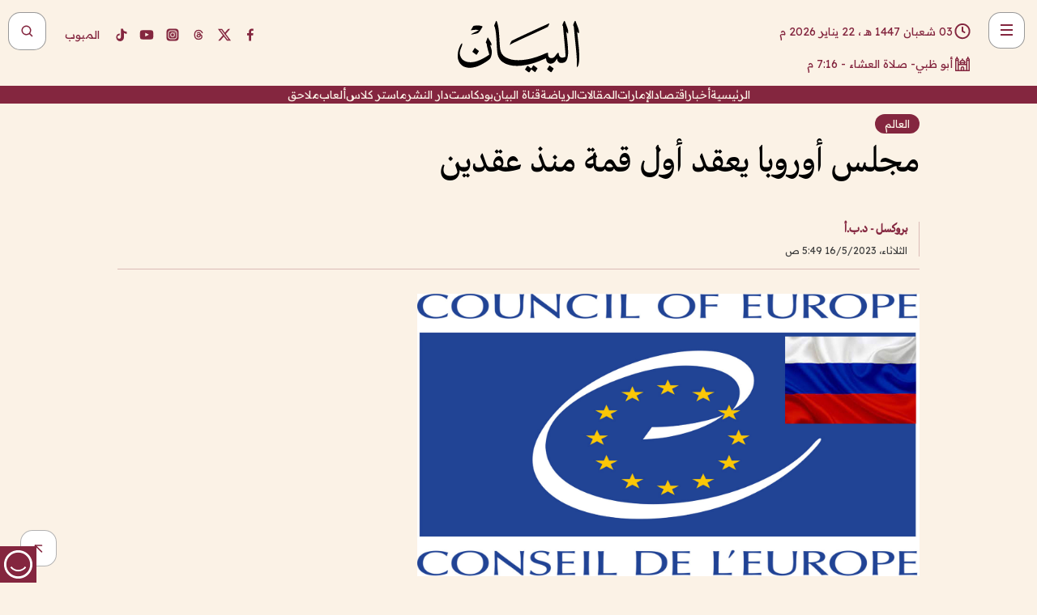

--- FILE ---
content_type: text/html; charset=utf-8
request_url: https://www.albayan.ae/world/global/2023-05-16-1.4663724
body_size: 28562
content:
<!DOCTYPE html><html lang="ar" dir="rtl"><head prefix="og: https://ogp.me/ns# article: https://ogp.me/ns/article# fb: https://ogp.me/ns/fb#"><meta charSet="utf-8"/><meta name="viewport" content="width=device-width"/><script id="signal-data">
    var signal = {
        "Content": {
            "Topic": "العالم", 
            "sTopic": "العالم",           
            "Keywords": null, 
            "ArticleId": "2235595",
            "ArticleTitle": "مجلس أوروبا يعقد أول قمة منذ عقدين",
            "ArticleAuthorName": "بروكسل - د.ب.أ",
            "ArticlePublishDate": "2023-05-16T05:49:16+00:00",
            "ContentType": "article", 
            "SearchTerm": null, 
            "Platform": 'web'
        },
        "Page": {
            "ChannelLevel1": "World",
            "ChannelLevel2": "Global",
            "ChannelLevel3": null
        },
        "User": {
            "UserId": null,
            "Country": null
        }
    };
</script><meta name="theme-color" content="#eee9e1"/><meta name="author" content="البيان"/><meta name="description" content="مجلس أوروبا يعقد أول قمة منذ عقدين"/><meta name="google-site-verification" content="qlwIQnfCt2On3q5tmj18eji8OBSphVrRy2uJSsRO-Q4"/><meta name="google-play-app" content="app-id=ae.albayan"/><meta name="apple-itunes-app" content="app-id=668577002"/><meta name="y_key" content="14a4a6420b7b0876"/><meta name="msvalidate.01" content="97B560A2BDDF76982EF1BBF2E5F4DE45"/><meta name="alexaVerifyID" content="z0Wwn3M1Rzoxt_rN13VtYgUPrAI"/><meta property="fb:app_id" content="154646704596614"/><meta property="fb:pages" content="168065096585239"/><link rel="canonical" href="https://www.albayan.ae/world/global/2023-05-16-1.4663724"/><link rel="amphtml" href="https://www.albayan.ae/amp/world/global/2023-05-16-1.4663724"/><link rel="icon" href="/favicon.svg"/><link rel="mask-icon" href="/favicon.svg" color="#eee9e1"/><link rel="apple-touch-icon" href="/apple-touch-icon.png"/><link rel="manifest" href="/manifest.webmanifest"/><link rel="image_src" href="https://www.albayan.ae/assets/archives/images/2023/05/16/4663725.jpg"/><meta property="og:title" content="مجلس أوروبا يعقد أول قمة منذ عقدين"/><meta property="og:url" content="https://www.albayan.ae/world/global/2023-05-16-1.4663724"/><meta property="og:description" content="مجلس أوروبا يعقد أول قمة منذ عقدين"/><meta property="og:site_name" content="البيان"/><meta property="og:locale" content="ar_AR"/><meta property="og:image" content="https://www.albayan.ae/assets/archives/images/2023/05/16/4663725.jpg"/><meta property="og:image:alt" content="مجلس أوروبا يعقد أول قمة منذ عقدين"/><meta property="og:type" content="article"/><meta property="article:published_time" content="2023-05-16T05:49:16+00:00"/><meta property="article:modified_time" content="2023-05-16T05:49:57+00:00"/><meta name="twitter:card" content="summary_large_image"/><meta name="twitter:site" content="@AlBayanNews"/><meta name="twitter:creator" content="@AlBayanNews"/><meta name="twitter:url" content="https://www.albayan.ae/world/global/2023-05-16-1.4663724"/><meta name="twitter:title" content="مجلس أوروبا يعقد أول قمة منذ عقدين"/><meta name="twitter:description" content="مجلس أوروبا يعقد أول قمة منذ عقدين"/><meta name="twitter:image:src" content="https://www.albayan.ae/assets/archives/images/2023/05/16/4663725.jpg"/><meta property="twitter:account_id" content="4503599627709422"/><meta name="twitter:app:name:iphone" content="البيان"/><meta name="twitter:app:id:iphone" content="668577002"/><meta name="twitter:app:name:ipad" content="البيان"/><meta name="twitter:app:id:ipad" content="668577002"/><meta name="twitter:app:name:googleplay" content="البيان"/><meta name="twitter:app:id:googleplay" content="ae.albayan"/><script type="application/ld+json">
    {
        "@context": "https://schema.org",
        "@type": "NewsMediaOrganization",
        "@id": "https://www.albayan.ae#organization",
        "url": "https://www.albayan.ae",
        "name": "البيان",
        "alternateName": "Al Bayan",
        "logo": {
            "@type": "ImageObject",
            "@id": "https://www.albayan.ae#logo",
            "inLanguage": "ar",
            "url": "https://www.albayan.ae/logo.svg",
            "width": 1200,
            "height": 675,
            "caption": "البيان"
        },
        "image": {
            "@id": "https://www.albayan.ae#logo"
        },
        "correctionsPolicy": "https://www.albayan.ae/privacy-policy",
        "ethicsPolicy": "https://www.albayan.ae/privacy-policy",
        "masthead": "https://www.albayan.ae/about-us",
        "verificationFactCheckingPolicy": "https://www.albayan.ae/privacy-policy",
        "sameAs": [
            "https://twitter.com/albayannews",
            "https://www.linkedin.com/company/albayannews",
            "https://www.facebook.com/168065096585239"
        ]
    }</script><script type="application/ld+json">
    {
		"@context": "https://schema.org",
		"@type": "WebSite",
		"@id": "https://www.albayan.ae#website",
		"url": "https://www.albayan.ae",
    "thumbnailUrl": "https://www.albayan.ae/logo.svg",
		"inLanguage": "ar",
		"name": "البيان",
		"description": "موقع إخباري تتابعون فيه أخبار دبي،الإمارات،أبوظبي، السعودية،دول الخليج،مصر،سوريا،تركيا،ومستجدات الأحداث العربية والعالمية ، في السياسة والرياضة والاقتصاد والعلوم والفن والتكنولوجيا والثقافة ، أخبار الشيخ محمد بن راشد ومحمد بن زايد وخليفة بن زايد ، ، وعبد الله بن زايد ،والسيسي ، والسلطان قابوس ،أخبار الفضاء ،خليفة سات",
		"publisher": {
			"@id": "https://www.albayan.ae#organization"
		},
		"potentialAction": [
		    {
		    	"@type": "SearchAction",
		    	"target": "https://www.albayan.ae/search?q={search_term_string}",
		    	"query-input": "required name=search_term_string"
		    }
		]
	}</script><script type="application/ld+json">
    {
		"@context": "https://schema.org",
		"@type": "WebPage",
		"@id": "https://www.albayan.ae/world/global/2023-05-16-1.4663724#webpage",
		"url": "https://www.albayan.ae/world/global/2023-05-16-1.4663724",
	    "isPartOf": {
			"@id": "https://www.albayan.ae#website"
		},
    "inLanguage": "ar",
		"name": "مجلس أوروبا يعقد أول قمة منذ عقدين",
		"headline": "مجلس أوروبا يعقد أول قمة منذ عقدين",
    "thumbnailUrl": "https://www.albayan.ae/logo.svg",
    "description": "مجلس أوروبا يعقد أول قمة منذ عقدين",
		"breadcrumb": {
            "@id": "https://www.albayan.ae/world/global/2023-05-16-1.4663724#breadcrumb"
        },
		"about": {
		   	"@id": "https://www.albayan.ae#organization"
		},
		"potentialAction": [
	    {
			"@type": "ReadAction",
			"target": [
	    		"https://www.albayan.ae/world/global/2023-05-16-1.4663724"
			]
			}
		]
	}</script><script type="application/ld+json">
  {
    "@context": "https://schema.org",
    "@type": "BreadcrumbList",
    "@id": "https://www.albayan.ae/world/global/2023-05-16-1.4663724#breadcrumb",
    "itemListElement": [
      {
        "@type": "ListItem",
        "position": 1,
        "item": {
          "@id": "https://www.albayan.ae/world",
          "name": "World"
        }
      }
      ,{
        "@type": "ListItem",
        "position": 2,
        "item": {
          "@id": "https://www.albayan.ae/world/global",
          "name": "العالم"
        }
      }
      
    ]
  }</script><script type="application/ld+json">
    {
      "@context": "https://schema.org",
      "@type": "NewsArticle",
      "@id": "https://www.albayan.ae/world/global/2023-05-16-1.4663724#article",
      "isPartOf": {
        "@id": "https://www.albayan.ae/world/global/2023-05-16-1.4663724#webpage"
      },
      "inLanguage": "ar",
      "url": "https://www.albayan.ae/world/global/2023-05-16-1.4663724",
      "thumbnailUrl": "https://www.albayan.ae/assets/archives/images/2023/05/16/4663725.jpg",
      "headline": "مجلس أوروبا يعقد أول قمة منذ عقدين",
      "datePublished": "2023-05-16T05:49:16+00:00",
      "dateModified": "2023-05-16T05:49:57+00:00",
      "dateCreated": "2023-05-16T05:49:57+00:00",
      "mainEntityOfPage": {
        "@id": "https://www.albayan.ae/world/global/2023-05-16-1.4663724#webpage"
      },
      "publisher": {
        "@type": "Organization",
        "name": "البيان",
        "logo": {
          "@type": "ImageObject",
          "url": "https://www.albayan.ae/logo.png",
          "width": 140,
          "height": 60
        }
      },
      "image": {
        "@id": "https://www.albayan.ae/assets/archives/images/2023/05/16/4663725.jpg#primaryimage"
      },
      "creator": [ "بروكسل - د.ب.أ" ],
      "author": {
        "@type": "Person",
        "name": "بروكسل - د.ب.أ"
      },
      "articleSection": [ "World","العالم" ],
      "copyrightYear": "2026",
      "copyrightHolder": {
        "@id": "https://www.albayan.ae#organization"
      }
    }</script><script type="application/ld+json">
    {
      "@context": "https://schema.org",
      "@type": "ImageObject",
      "@id": "https://www.albayan.ae/assets/archives/images/2023/05/16/4663725.jpg#primaryimage",
      "inLanguage": "ar",
      "url": "https://www.albayan.ae/assets/archives/images/2023/05/16/4663725.jpg",
      "width": 1600,
      "height": 1067
    }</script><title>مجلس أوروبا يعقد أول قمة منذ عقدين</title><meta name="next-head-count" content="5"/><link data-next-font="" rel="preconnect" href="/" crossorigin="anonymous"/><link rel="preload" href="/_next/static/css/6216796cf473b63f.css" as="style"/><link rel="stylesheet" href="/_next/static/css/6216796cf473b63f.css" data-n-g=""/><link rel="preload" href="/_next/static/css/1a959bb3eb592212.css" as="style"/><link rel="stylesheet" href="/_next/static/css/1a959bb3eb592212.css" data-n-p=""/><noscript data-n-css=""></noscript><script defer="" nomodule="" src="/_next/static/chunks/polyfills-78c92fac7aa8fdd8.js"></script><script src="/_next/static/chunks/webpack-3da754b2cd1bbc13.js" defer=""></script><script src="/_next/static/chunks/framework-0995a3e8436ddc4f.js" defer=""></script><script src="/_next/static/chunks/main-2e36dc615c290c0b.js" defer=""></script><script src="/_next/static/chunks/pages/_app-1146751e530b2149.js" defer=""></script><script src="/_next/static/chunks/36d2f571-b6c4a1b8fb3f7f35.js" defer=""></script><script src="/_next/static/chunks/590-1e9cef6c9d774fac.js" defer=""></script><script src="/_next/static/chunks/8239-3089d2302c38684a.js" defer=""></script><script src="/_next/static/chunks/3294-a7bb5afc4eb4bb93.js" defer=""></script><script src="/_next/static/chunks/6161-6762a5f6571a7777.js" defer=""></script><script src="/_next/static/chunks/21-4a3ba62f4614d21a.js" defer=""></script><script src="/_next/static/chunks/3348-7b642076d9cfdf65.js" defer=""></script><script src="/_next/static/chunks/7984-2b00b2ed76771a31.js" defer=""></script><script src="/_next/static/chunks/pages/%5Bsection_name%5D/%5Bsub_section_name%5D/%5Bsub_sub_section_name%5D-809932c2ab03d0c8.js" defer=""></script><script src="/_next/static/0d3a171/_buildManifest.js" defer=""></script><script src="/_next/static/0d3a171/_ssgManifest.js" defer=""></script></head><body id="body" class="world global"><noscript><iframe src="https://www.googletagmanager.com/ns.html?id=GTM-T9H5KXLT" height="0" width="0" style="display:none;visibility:hidden"></iframe></noscript><div id="__next"><div class="page-wrapper"><header class="section-header "><div><div><div class="bm-burger-button" style="z-index:1000"><button type="button" id="react-burger-menu-btn" style="position:absolute;left:0;top:0;z-index:1;width:100%;height:100%;margin:0;padding:0;border:none;font-size:0;background:transparent;cursor:pointer">Open Menu</button><span><span class="bm-burger-bars" style="position:absolute;height:20%;left:0;right:0;top:0%;opacity:1"></span><span class="bm-burger-bars" style="position:absolute;height:20%;left:0;right:0;top:40%;opacity:1"></span><span class="bm-burger-bars" style="position:absolute;height:20%;left:0;right:0;top:80%;opacity:1"></span></span></div></div><div id="" class="bm-menu-wrap" style="position:fixed;right:0;z-index:1100;width:300px;height:100%;-moz-transform:translate3d(100%, 0, 0);-ms-transform:translate3d(100%, 0, 0);-o-transform:translate3d(100%, 0, 0);-webkit-transform:translate3d(100%, 0, 0);transform:translate3d(100%, 0, 0);transition:all 0.5s" aria-hidden="true"><div class="bm-menu" style="height:100%;box-sizing:border-box;overflow:auto"><nav class="bm-item-list" style="height:100%"><div class="bm-item offcanvas-wrapper" style="display:block" tabindex="-1"><div class="menu"><div class="mobile-search-wrapper "><form><div class="icon"><svg stroke="currentColor" fill="currentColor" stroke-width="0" viewBox="0 0 24 24" height="1em" width="1em" xmlns="http://www.w3.org/2000/svg"><path d="M10 18a7.952 7.952 0 0 0 4.897-1.688l4.396 4.396 1.414-1.414-4.396-4.396A7.952 7.952 0 0 0 18 10c0-4.411-3.589-8-8-8s-8 3.589-8 8 3.589 8 8 8zm0-14c3.309 0 6 2.691 6 6s-2.691 6-6 6-6-2.691-6-6 2.691-6 6-6z"></path></svg></div><input type="text" placeholder="أخبار" aria-label="أخبار" value=""/><input type="submit" aria-label="بحث" value="بحث"/></form></div><div>...</div></div><a class="menu-item--small"></a><div class="social-icons hide-on-tablet hide-on-laptop hide-on-desktop"><a rel="noopener" href="https://www.facebook.com/AlBayanNews/" aria-label="Facebook" target="_blank"><svg xmlns="http://www.w3.org/2000/svg" viewBox="0 0 24 24"><path fill="currentColor" d="M15.12,5.32H17V2.14A26.11,26.11,0,0,0,14.26,2C11.54,2,9.68,3.66,9.68,6.7V9.32H6.61v3.56H9.68V22h3.68V12.88h3.06l.46-3.56H13.36V7.05C13.36,6,13.64,5.32,15.12,5.32Z"></path></svg></a><a rel="noopener" href="https://x.com/AlBayanNews" aria-label="X (Twitter)" target="_blank"><svg xmlns="http://www.w3.org/2000/svg" viewBox="0 0 24 24"><path fill="currentColor" d="M18.244 2.25h3.308l-7.227 8.26 8.502 11.24H16.17l-5.214-6.817L4.99 21.75H1.68l7.73-8.835L1.254 2.25H8.08l4.713 6.231zm-1.161 17.52h1.833L7.084 4.126H5.117z"></path></svg></a><a rel="noopener" href="https://www.threads.com/@albayannews" aria-label="Threads" target="_blank"><svg xmlns="http://www.w3.org/2000/svg" viewBox="0 0 24 24"><path fill="#84263F" d="M12.0439 3.7998C12.8754 3.7998 14.2897 3.8607 15.6836 4.54102C17.0859 5.22553 18.4505 6.52934 19.1914 8.97852L19.252 9.17773L19.0498 9.22949L17.6904 9.58301L17.5088 9.62988L17.4502 9.45117C16.9012 7.78344 16.0606 6.83735 15.1123 6.30273C14.1578 5.76461 13.0705 5.62988 12.0059 5.62988C10.2655 5.62991 8.9325 6.15872 8.03027 7.22266C7.12327 8.29252 6.62406 9.93555 6.62402 12.2197C6.62402 14.2561 7.17773 15.7884 8.12012 16.8096C9.06078 17.8288 10.4106 18.3632 12.0537 18.3633C13.4097 18.3633 14.5779 18.0101 15.4014 17.415C16.2214 16.8224 16.7012 15.9905 16.7012 15.0068C16.7011 14.3483 16.425 13.8615 16.1387 13.5361C16.008 13.3876 15.8751 13.2753 15.7686 13.1963C15.6364 13.7847 15.4035 14.5105 14.918 15.1221C14.3439 15.8451 13.4334 16.3896 11.9873 16.3896C10.2932 16.3896 8.77467 15.214 8.77441 13.6084C8.77441 12.488 9.3112 11.7163 10.0527 11.2334C10.7854 10.7562 11.7142 10.5605 12.5244 10.5605C12.9971 10.5606 13.557 10.5891 13.9609 10.6396C13.9132 10.4057 13.7969 10.1359 13.5957 9.90332C13.3276 9.59356 12.9073 9.34671 12.2871 9.34668C11.6834 9.34668 11.3289 9.44502 11.083 9.58203C10.8786 9.69604 10.7351 9.84233 10.5771 10.0225C10.5751 10.1034 10.5486 10.2268 10.4209 10.2949C10.3869 10.2885 10.3492 10.2734 10.3438 10.2705C10.3416 10.2693 10.338 10.2673 10.3369 10.2666C10.3356 10.2658 10.3346 10.265 10.334 10.2646L10.332 10.2637L10.3311 10.2627C10.3297 10.2618 10.327 10.2606 10.3242 10.2588C10.3115 10.2503 10.2774 10.2276 10.21 10.1826L10.209 10.1816L10.0205 10.0557L10.0215 10.0537C9.87627 9.95459 9.69204 9.82835 9.52344 9.71191C9.39456 9.62291 9.2738 9.53967 9.18555 9.47852C9.14141 9.44793 9.10513 9.42265 9.08008 9.40527C9.06757 9.3966 9.05741 9.39034 9.05078 9.38574C9.04759 9.38353 9.04564 9.38106 9.04395 9.37988L9.04199 9.37891L9.04102 9.37793L8.87598 9.26367L8.99121 9.09961C9.38692 8.53378 9.85164 8.13291 10.4033 7.87598C10.9531 7.62004 11.5779 7.51172 12.2871 7.51172C13.3084 7.51174 14.192 7.85607 14.8262 8.52246C15.4363 9.16369 15.7785 10.0594 15.873 11.1689C16.1699 11.3008 16.4468 11.4508 16.7021 11.6221C17.8635 12.4022 18.5097 13.5778 18.5098 14.9248C18.5098 16.3397 17.9293 17.6642 16.8252 18.6318C15.7219 19.5988 14.1076 20.2002 12.0537 20.2002C10.2872 20.2001 8.47006 19.6856 7.09277 18.3896C5.7125 17.0909 4.79983 15.0318 4.7998 11.9941C4.7998 8.97467 5.68287 6.91772 7.04785 5.61719C8.41055 4.31896 10.2269 3.79982 12.0439 3.7998ZM12.7158 12.3896C11.719 12.3897 11.2004 12.6035 10.9316 12.8428C10.6691 13.0767 10.6123 13.3658 10.6123 13.6064C10.6125 13.9487 10.8096 14.1837 11.0996 14.3438C11.3948 14.5066 11.7602 14.5742 12.0117 14.5742C12.5091 14.5742 12.9667 14.5035 13.3213 14.2109C13.6524 13.9378 13.9272 13.4394 14.0254 12.5107C13.5958 12.4238 13.1583 12.3812 12.7197 12.3896H12.7158Z"></path></svg></a><a rel="noopener" href="https://www.instagram.com/AlBayanNews" aria-label="Instagram" target="_blank"><svg xmlns="http://www.w3.org/2000/svg" viewBox="0 0 24 24"><path fill="currentColor" d="M12,9.52A2.48,2.48,0,1,0,14.48,12,2.48,2.48,0,0,0,12,9.52Zm9.93-2.45a6.53,6.53,0,0,0-.42-2.26,4,4,0,0,0-2.32-2.32,6.53,6.53,0,0,0-2.26-.42C15.64,2,15.26,2,12,2s-3.64,0-4.93.07a6.53,6.53,0,0,0-2.26.42A4,4,0,0,0,2.49,4.81a6.53,6.53,0,0,0-.42,2.26C2,8.36,2,8.74,2,12s0,3.64.07,4.93a6.86,6.86,0,0,0,.42,2.27,3.94,3.94,0,0,0,.91,1.4,3.89,3.89,0,0,0,1.41.91,6.53,6.53,0,0,0,2.26.42C8.36,22,8.74,22,12,22s3.64,0,4.93-.07a6.53,6.53,0,0,0,2.26-.42,3.89,3.89,0,0,0,1.41-.91,3.94,3.94,0,0,0,.91-1.4,6.6,6.6,0,0,0,.42-2.27C22,15.64,22,15.26,22,12S22,8.36,21.93,7.07Zm-2.54,8A5.73,5.73,0,0,1,19,16.87,3.86,3.86,0,0,1,16.87,19a5.73,5.73,0,0,1-1.81.35c-.79,0-1,0-3.06,0s-2.27,0-3.06,0A5.73,5.73,0,0,1,7.13,19a3.51,3.51,0,0,1-1.31-.86A3.51,3.51,0,0,1,5,16.87a5.49,5.49,0,0,1-.34-1.81c0-.79,0-1,0-3.06s0-2.27,0-3.06A5.49,5.49,0,0,1,5,7.13a3.51,3.51,0,0,1,.86-1.31A3.59,3.59,0,0,1,7.13,5a5.73,5.73,0,0,1,1.81-.35h0c.79,0,1,0,3.06,0s2.27,0,3.06,0A5.73,5.73,0,0,1,16.87,5a3.51,3.51,0,0,1,1.31.86A3.51,3.51,0,0,1,19,7.13a5.73,5.73,0,0,1,.35,1.81c0,.79,0,1,0,3.06S19.42,14.27,19.39,15.06Zm-1.6-7.44a2.38,2.38,0,0,0-1.41-1.41A4,4,0,0,0,15,6c-.78,0-1,0-3,0s-2.22,0-3,0a4,4,0,0,0-1.38.26A2.38,2.38,0,0,0,6.21,7.62,4.27,4.27,0,0,0,6,9c0,.78,0,1,0,3s0,2.22,0,3a4.27,4.27,0,0,0,.26,1.38,2.38,2.38,0,0,0,1.41,1.41A4.27,4.27,0,0,0,9,18.05H9c.78,0,1,0,3,0s2.22,0,3,0a4,4,0,0,0,1.38-.26,2.38,2.38,0,0,0,1.41-1.41A4,4,0,0,0,18.05,15c0-.78,0-1,0-3s0-2.22,0-3A3.78,3.78,0,0,0,17.79,7.62ZM12,15.82A3.81,3.81,0,0,1,8.19,12h0A3.82,3.82,0,1,1,12,15.82Zm4-6.89a.9.9,0,0,1,0-1.79h0a.9.9,0,0,1,0,1.79Z"></path></svg></a><a rel="noopener" href="https://www.youtube.com/@albayanonline" aria-label="YouTube" target="_blank"><svg xmlns="http://www.w3.org/2000/svg" viewBox="0 0 24 24"><path fill="currentColor" d="M23,9.71a8.5,8.5,0,0,0-.91-4.13,2.92,2.92,0,0,0-1.72-1A78.36,78.36,0,0,0,12,4.27a78.45,78.45,0,0,0-8.34.3,2.87,2.87,0,0,0-1.46.74c-.9.83-1,2.25-1.1,3.45a48.29,48.29,0,0,0,0,6.48,9.55,9.55,0,0,0,.3,2,3.14,3.14,0,0,0,.71,1.36,2.86,2.86,0,0,0,1.49.78,45.18,45.18,0,0,0,6.5.33c3.5.05,6.57,0,10.2-.28a2.88,2.88,0,0,0,1.53-.78,2.49,2.49,0,0,0,.61-1,10.58,10.58,0,0,0,.52-3.4C23,13.69,23,10.31,23,9.71ZM9.74,14.85V8.66l5.92,3.11C14,12.69,11.81,13.73,9.74,14.85Z"></path></svg></a><a rel="noopener" href="https://www.tiktok.com/@albayannews?lang=en" aria-label="TikTok" target="_blank"><svg xmlns="http://www.w3.org/2000/svg" viewBox="0 0 24 24"><path fill="currentColor" d="M19.589 6.686a4.793 4.793 0 0 1-3.77-4.245V2h-3.445v13.672a2.896 2.896 0 0 1-2.878 2.916 2.897 2.897 0 0 1-2.878-2.916 2.897 2.897 0 0 1 2.878-2.916c.324 0 .636.056.933.165V9.928a6.361 6.361 0 0 0-5.811 6.344 6.36 6.36 0 0 0 6.36 6.36 6.36 6.36 0 0 0 6.36-6.36V9.042a7.685 7.685 0 0 0 4.5 1.418v-3.45a4.373 4.373 0 0 1-2.25-.838z"></path></svg></a></div></div></nav></div><div><div class="bm-cross-button" style="position:absolute;width:24px;height:24px;right:8px;top:8px"><button type="button" id="react-burger-cross-btn" style="position:absolute;left:0;top:0;z-index:1;width:100%;height:100%;margin:0;padding:0;border:none;font-size:0;background:transparent;cursor:pointer" tabindex="-1">Close Menu</button><span style="position:absolute;top:6px;right:14px"><span class="bm-cross" style="position:absolute;width:3px;height:14px;transform:rotate(45deg)"></span><span class="bm-cross" style="position:absolute;width:3px;height:14px;transform:rotate(-45deg)"></span></span></div></div></div></div><div class="header-normal"><div class="container"><div class="logo-wrapper"><a href="/"><img alt="Al Bayan" loading="lazy" width="150" height="65" decoding="async" data-nimg="1" style="color:transparent" src="/_next/static/media/logo.5cdaafc2.svg"/></a></div></div><div class="left-wrapper"><div class="social-icons hide-on-mobile"><a rel="noopener" href="https://www.facebook.com/AlBayanNews/" aria-label="Facebook" target="_blank"><svg xmlns="http://www.w3.org/2000/svg" viewBox="0 0 24 24"><path fill="#84263F" d="M15.12,5.32H17V2.14A26.11,26.11,0,0,0,14.26,2C11.54,2,9.68,3.66,9.68,6.7V9.32H6.61v3.56H9.68V22h3.68V12.88h3.06l.46-3.56H13.36V7.05C13.36,6,13.64,5.32,15.12,5.32Z"></path></svg></a><a rel="noopener" href="https://x.com/AlBayanNews" aria-label="X (Twitter)" target="_blank"><svg xmlns="http://www.w3.org/2000/svg" viewBox="0 0 24 24"><path fill="#84263F" d="M18.244 2.25h3.308l-7.227 8.26 8.502 11.24H16.17l-5.214-6.817L4.99 21.75H1.68l7.73-8.835L1.254 2.25H8.08l4.713 6.231zm-1.161 17.52h1.833L7.084 4.126H5.117z"></path></svg></a><a rel="noopener" href="https://www.threads.com/@albayannews" aria-label="Threads" target="_blank"><svg xmlns="http://www.w3.org/2000/svg" viewBox="0 0 24 24"><path fill="#84263F" d="M12.0439 3.7998C12.8754 3.7998 14.2897 3.8607 15.6836 4.54102C17.0859 5.22553 18.4505 6.52934 19.1914 8.97852L19.252 9.17773L19.0498 9.22949L17.6904 9.58301L17.5088 9.62988L17.4502 9.45117C16.9012 7.78344 16.0606 6.83735 15.1123 6.30273C14.1578 5.76461 13.0705 5.62988 12.0059 5.62988C10.2655 5.62991 8.9325 6.15872 8.03027 7.22266C7.12327 8.29252 6.62406 9.93555 6.62402 12.2197C6.62402 14.2561 7.17773 15.7884 8.12012 16.8096C9.06078 17.8288 10.4106 18.3632 12.0537 18.3633C13.4097 18.3633 14.5779 18.0101 15.4014 17.415C16.2214 16.8224 16.7012 15.9905 16.7012 15.0068C16.7011 14.3483 16.425 13.8615 16.1387 13.5361C16.008 13.3876 15.8751 13.2753 15.7686 13.1963C15.6364 13.7847 15.4035 14.5105 14.918 15.1221C14.3439 15.8451 13.4334 16.3896 11.9873 16.3896C10.2932 16.3896 8.77467 15.214 8.77441 13.6084C8.77441 12.488 9.3112 11.7163 10.0527 11.2334C10.7854 10.7562 11.7142 10.5605 12.5244 10.5605C12.9971 10.5606 13.557 10.5891 13.9609 10.6396C13.9132 10.4057 13.7969 10.1359 13.5957 9.90332C13.3276 9.59356 12.9073 9.34671 12.2871 9.34668C11.6834 9.34668 11.3289 9.44502 11.083 9.58203C10.8786 9.69604 10.7351 9.84233 10.5771 10.0225C10.5751 10.1034 10.5486 10.2268 10.4209 10.2949C10.3869 10.2885 10.3492 10.2734 10.3438 10.2705C10.3416 10.2693 10.338 10.2673 10.3369 10.2666C10.3356 10.2658 10.3346 10.265 10.334 10.2646L10.332 10.2637L10.3311 10.2627C10.3297 10.2618 10.327 10.2606 10.3242 10.2588C10.3115 10.2503 10.2774 10.2276 10.21 10.1826L10.209 10.1816L10.0205 10.0557L10.0215 10.0537C9.87627 9.95459 9.69204 9.82835 9.52344 9.71191C9.39456 9.62291 9.2738 9.53967 9.18555 9.47852C9.14141 9.44793 9.10513 9.42265 9.08008 9.40527C9.06757 9.3966 9.05741 9.39034 9.05078 9.38574C9.04759 9.38353 9.04564 9.38106 9.04395 9.37988L9.04199 9.37891L9.04102 9.37793L8.87598 9.26367L8.99121 9.09961C9.38692 8.53378 9.85164 8.13291 10.4033 7.87598C10.9531 7.62004 11.5779 7.51172 12.2871 7.51172C13.3084 7.51174 14.192 7.85607 14.8262 8.52246C15.4363 9.16369 15.7785 10.0594 15.873 11.1689C16.1699 11.3008 16.4468 11.4508 16.7021 11.6221C17.8635 12.4022 18.5097 13.5778 18.5098 14.9248C18.5098 16.3397 17.9293 17.6642 16.8252 18.6318C15.7219 19.5988 14.1076 20.2002 12.0537 20.2002C10.2872 20.2001 8.47006 19.6856 7.09277 18.3896C5.7125 17.0909 4.79983 15.0318 4.7998 11.9941C4.7998 8.97467 5.68287 6.91772 7.04785 5.61719C8.41055 4.31896 10.2269 3.79982 12.0439 3.7998ZM12.7158 12.3896C11.719 12.3897 11.2004 12.6035 10.9316 12.8428C10.6691 13.0767 10.6123 13.3658 10.6123 13.6064C10.6125 13.9487 10.8096 14.1837 11.0996 14.3438C11.3948 14.5066 11.7602 14.5742 12.0117 14.5742C12.5091 14.5742 12.9667 14.5035 13.3213 14.2109C13.6524 13.9378 13.9272 13.4394 14.0254 12.5107C13.5958 12.4238 13.1583 12.3812 12.7197 12.3896H12.7158Z"></path></svg></a><a rel="noopener" href="https://www.instagram.com/AlBayanNews" aria-label="Instagram" target="_blank"><svg xmlns="http://www.w3.org/2000/svg" viewBox="0 0 24 24"><path fill="#84263F" d="M12,9.52A2.48,2.48,0,1,0,14.48,12,2.48,2.48,0,0,0,12,9.52Zm9.93-2.45a6.53,6.53,0,0,0-.42-2.26,4,4,0,0,0-2.32-2.32,6.53,6.53,0,0,0-2.26-.42C15.64,2,15.26,2,12,2s-3.64,0-4.93.07a6.53,6.53,0,0,0-2.26.42A4,4,0,0,0,2.49,4.81a6.53,6.53,0,0,0-.42,2.26C2,8.36,2,8.74,2,12s0,3.64.07,4.93a6.86,6.86,0,0,0,.42,2.27,3.94,3.94,0,0,0,.91,1.4,3.89,3.89,0,0,0,1.41.91,6.53,6.53,0,0,0,2.26.42C8.36,22,8.74,22,12,22s3.64,0,4.93-.07a6.53,6.53,0,0,0,2.26-.42,3.89,3.89,0,0,0,1.41-.91,3.94,3.94,0,0,0,.91-1.4,6.6,6.6,0,0,0,.42-2.27C22,15.64,22,15.26,22,12S22,8.36,21.93,7.07Zm-2.54,8A5.73,5.73,0,0,1,19,16.87,3.86,3.86,0,0,1,16.87,19a5.73,5.73,0,0,1-1.81.35c-.79,0-1,0-3.06,0s-2.27,0-3.06,0A5.73,5.73,0,0,1,7.13,19a3.51,3.51,0,0,1-1.31-.86A3.51,3.51,0,0,1,5,16.87a5.49,5.49,0,0,1-.34-1.81c0-.79,0-1,0-3.06s0-2.27,0-3.06A5.49,5.49,0,0,1,5,7.13a3.51,3.51,0,0,1,.86-1.31A3.59,3.59,0,0,1,7.13,5a5.73,5.73,0,0,1,1.81-.35h0c.79,0,1,0,3.06,0s2.27,0,3.06,0A5.73,5.73,0,0,1,16.87,5a3.51,3.51,0,0,1,1.31.86A3.51,3.51,0,0,1,19,7.13a5.73,5.73,0,0,1,.35,1.81c0,.79,0,1,0,3.06S19.42,14.27,19.39,15.06Zm-1.6-7.44a2.38,2.38,0,0,0-1.41-1.41A4,4,0,0,0,15,6c-.78,0-1,0-3,0s-2.22,0-3,0a4,4,0,0,0-1.38.26A2.38,2.38,0,0,0,6.21,7.62,4.27,4.27,0,0,0,6,9c0,.78,0,1,0,3s0,2.22,0,3a4.27,4.27,0,0,0,.26,1.38,2.38,2.38,0,0,0,1.41,1.41A4.27,4.27,0,0,0,9,18.05H9c.78,0,1,0,3,0s2.22,0,3,0a4,4,0,0,0,1.38-.26,2.38,2.38,0,0,0,1.41-1.41A4,4,0,0,0,18.05,15c0-.78,0-1,0-3s0-2.22,0-3A3.78,3.78,0,0,0,17.79,7.62ZM12,15.82A3.81,3.81,0,0,1,8.19,12h0A3.82,3.82,0,1,1,12,15.82Zm4-6.89a.9.9,0,0,1,0-1.79h0a.9.9,0,0,1,0,1.79Z"></path></svg></a><a rel="noopener" href="https://www.youtube.com/@albayanonline" aria-label="YouTube" target="_blank"><svg xmlns="http://www.w3.org/2000/svg" viewBox="0 0 24 24"><path fill="#84263F" d="M23,9.71a8.5,8.5,0,0,0-.91-4.13,2.92,2.92,0,0,0-1.72-1A78.36,78.36,0,0,0,12,4.27a78.45,78.45,0,0,0-8.34.3,2.87,2.87,0,0,0-1.46.74c-.9.83-1,2.25-1.1,3.45a48.29,48.29,0,0,0,0,6.48,9.55,9.55,0,0,0,.3,2,3.14,3.14,0,0,0,.71,1.36,2.86,2.86,0,0,0,1.49.78,45.18,45.18,0,0,0,6.5.33c3.5.05,6.57,0,10.2-.28a2.88,2.88,0,0,0,1.53-.78,2.49,2.49,0,0,0,.61-1,10.58,10.58,0,0,0,.52-3.4C23,13.69,23,10.31,23,9.71ZM9.74,14.85V8.66l5.92,3.11C14,12.69,11.81,13.73,9.74,14.85Z"></path></svg></a><a rel="noopener" href="https://www.tiktok.com/@albayannews?lang=en" aria-label="TikTok" target="_blank"><svg xmlns="http://www.w3.org/2000/svg" viewBox="0 0 24 24"><path fill="#84263F" d="M19.589 6.686a4.793 4.793 0 0 1-3.77-4.245V2h-3.445v13.672a2.896 2.896 0 0 1-2.878 2.916 2.897 2.897 0 0 1-2.878-2.916 2.897 2.897 0 0 1 2.878-2.916c.324 0 .636.056.933.165V9.928a6.361 6.361 0 0 0-5.811 6.344 6.36 6.36 0 0 0 6.36 6.36 6.36 6.36 0 0 0 6.36-6.36V9.042a7.685 7.685 0 0 0 4.5 1.418v-3.45a4.373 4.373 0 0 1-2.25-.838z"></path></svg></a></div><a class="classifieds-btn" href="https://shop.albayan.ae"><span>المبوب</span></a><a class="hidden epaper-btn" target="_blank" href="/[section_name]/[sub_section_name]/[sub_sub_section_name]"><img alt="epaper-download" loading="lazy" width="24" height="24" decoding="async" data-nimg="1" style="color:transparent" src="/_next/static/media/icon-supplication.d03f85b4.svg"/><span>نسخة الـ PDF</span></a></div><div class="right-wrapper"><img alt="today-time" loading="lazy" width="24" height="24" decoding="async" data-nimg="1" style="color:transparent" src="/_next/static/media/icon-clock.1b89c406.svg"/><span></span><div class="floater"><div></div></div></div><div class="search-wrapper desktop "><form><div class="icon"><svg stroke="currentColor" fill="currentColor" stroke-width="0" viewBox="0 0 24 24" height="1em" width="1em" xmlns="http://www.w3.org/2000/svg"><path d="M10 18a7.952 7.952 0 0 0 4.897-1.688l4.396 4.396 1.414-1.414-4.396-4.396A7.952 7.952 0 0 0 18 10c0-4.411-3.589-8-8-8s-8 3.589-8 8 3.589 8 8 8zm0-14c3.309 0 6 2.691 6 6s-2.691 6-6 6-6-2.691-6-6 2.691-6 6-6z"></path></svg></div><input type="text" placeholder="أخبار" aria-label="أخبار" value=""/><input type="submit" aria-label="بحث" value="بحث"/></form></div><div class="search-wrapper mobile "><a href="/prayer-time"><div class="icon"><img alt="prayer-time" loading="lazy" width="24" height="24" decoding="async" data-nimg="1" style="color:transparent" src="/_next/static/media/icon-masjid.31f970c5.svg"/></div></a></div></div></header><section class="section-mega-menu"><div class="container"><div class="mega-menu-wrapper"></div></div></section><div class="canvas"><article id="article-0" class="article article-العالم"><div class="container"><header class="article-header"><div class="article-category"><a href="/news/world/"><span>العالم</span></a></div><h1>مجلس أوروبا يعقد أول قمة منذ عقدين</h1><div class="article-meta"><div class="article-author"><div class="author-text"> <h4>بروكسل - د.ب.أ</h4><time class="post-time"></time></div></div></div></header></div><div class="container"><div class="article-featurd-image-section"><div class="article-featured-image"><div class="media-container"><figure><img alt="" loading="lazy" width="680" height="400" decoding="async" data-nimg="1" style="color:transparent;object-fit:contain;object-position:50% 50%" src="https://www.albayan.ae/assets/archives/images/2023/05/16/4663725.jpg"/><div class="article-credit"></div></figure></div></div></div></div><div class="container"><div class="article-body"><div class="article-content"><div class="mobile-social-shares"></div><div><p>من المنتظر توجّه نحو 30 رئيس دولة وحكومة أوروبية إلى آيسلندا، اليوم، للمشاركة في أول قمة لمجلس أوروبا تعقد منذ نحو 20 عاماً. ومن المتوقع أن يكون ضمن المشاركين في القمة، المستشار الألماني، أولاف شولتس، والرئيس الفرنسي، إيمانويل ماكرون، ورئيسة وزراء إيطاليا جورجا ميلوني.</p>
<p>ويسعى مجلس أوروبا، الذي تأسس في أعقاب الحرب العالمية الثانية، إلى تعزيز حقوق الإنسان والديمقراطية وسيادة القانون. ويختلف المجلس عن الاتحاد الأوروبي، ما جعل في قائمة أعضائه البالغ عددهم 46، دولاً مثل بريطانيا وتركيا وأوكرانيا. وستشارك في القمة، رئيسة المفوضية الأوروبية، أورسولا فون دير لاين، ورئيس المجلس الأوروبي، شارل ميشيل، ومراقبون من الأمم المتحدة ومنظمة الأمن والتعاون في أوروبا.</p>
<p><br/>
وتعتبر القمة التي تعقد في العاصمة ريكيافيك الأولى لمجلس أوروبا منذ العام 2005 ، ورابع اجتماع من نوعه لرؤساء الدول والحكومات. ومن المتوقع أن تتصدر حرب أوكرانيا جدول أعمال القمة التي تستمر يومين. وينتظر أن يناقش أعضاء المجلس كيف يمكن تحميل روسيا المسؤولية عن الحرب في أوكرانيا. </p></div></div><aside class="sidebar"><div class="mpu-container el1"></div></aside></div></div></article><footer class="section-footer"><div class="container"><div class="footer-top"><div class="column-right"><div class="sub-column"><ul><li><a target="_blank" href="https://www.x.com/AlBayanNews" rel="noopener noreferrer">إكس</a></li><li><a target="_blank" href="https://www.linkedin.com/company/albayannews/" rel="noopener noreferrer">لينكدإن</a></li><li><a target="_blank" href="https://www.facebook.com/AlBayanNews" rel="noopener noreferrer">فيسبوك</a></li><li><a target="_blank" href="https://www.instagram.com/AlBayanNews" rel="noopener noreferrer">انستغرام</a></li><li><a target="_blank" href="https://www.youtube.com/user/albayanonline" rel="noopener noreferrer">يوتيوب</a></li><li><a target="_blank" href="https://www.tiktok.com/" rel="noopener noreferrer">تيك توك</a></li><li><a target="_blank" href="https://www.snapchat.com/" rel="noopener noreferrer">سناب شات</a></li></ul></div><div class="sub-column"><ul><li><a href="/contact-us">اتصل بنا</a></li><li><a href="/our-services">خدماتنا</a></li><li><a href="/advertise-with-us">أعلن معنا</a></li><li><a target="_blank" href="https://epaper.albayan.ae/" rel="noopener noreferrer">اشترك في البيان</a></li><li><a href="/privacy-policy">سياسة الخصوصية</a></li></ul></div></div><div class="column-left"></div></div><div class="footer-bottom"><div class="download-apps"><a href="https://appgallery.huawei.com/#/app/C100091021" target="_blank"><img alt="Huawei" loading="lazy" width="301" height="91" decoding="async" data-nimg="1" style="color:transparent" src="/_next/static/media/get-app-huawei.6c00e344.png"/></a><a href="https://itunes.apple.com/ae/app/shyft-albyan/id668577002?mt=8" target="_blank"><img alt="Apple" loading="lazy" width="301" height="91" decoding="async" data-nimg="1" style="color:transparent" src="/_next/static/media/get-app-ios.380bc858.png"/></a><a href="https://play.google.com/store/apps/details?id=ae.albayan&amp;referrer=utm_source%3Dalbayan.ae%26utm_medium%3Dbadge%26utm_campaign%3Dmobile-apps" target="_blank"><img alt="Google" loading="lazy" width="301" height="91" decoding="async" data-nimg="1" style="color:transparent" src="/_next/static/media/get-app-android.00e8ac2a.png"/></a></div><div class="brands-group"><img alt="Dubai Media" loading="lazy" width="301" height="274" decoding="async" data-nimg="1" class="dmi-img" style="color:transparent" src="/_next/static/media/dubai-media-logo.1215a104.png"/><img alt="Al Bayan" loading="lazy" width="150" height="65" decoding="async" data-nimg="1" class="albayan-img" style="color:transparent" src="/_next/static/media/logo.5cdaafc2.svg"/></div><div class="copyright">جميع الحقوق محفوظة © <!-- -->2026<!-- --> دبي للإعلام<br/>ص.ب 2710، طريق الشيخ زايد، دبي، الإمارات العربية المتحدة</div></div></div><a href="#body" class="back-to-top" aria-label="Back To Top"><svg stroke="currentColor" fill="currentColor" stroke-width="0" viewBox="0 0 256 256" height="1em" width="1em" xmlns="http://www.w3.org/2000/svg"><path d="M213.66,194.34a8,8,0,0,1-11.32,11.32L128,131.31,53.66,205.66a8,8,0,0,1-11.32-11.32l80-80a8,8,0,0,1,11.32,0Zm-160-68.68L128,51.31l74.34,74.35a8,8,0,0,0,11.32-11.32l-80-80a8,8,0,0,0-11.32,0l-80,80a8,8,0,0,0,11.32,11.32Z"></path></svg></a><div id="happinessIcon" class="happiness-icon"><img alt="Happiness Meter Icon" loading="lazy" width="35" height="35" decoding="async" data-nimg="1" class="happiness-icon-img" style="color:transparent" src="/_next/static/media/happiness-icon.8ec72523.png"/></div></footer></div></div></div><script id="__NEXT_DATA__" type="application/json">{"props":{"pageProps":{"articleData":{"response":"success","articles":[{"cms_article_id":2235595,"np_article_id":0,"old_article_id":"1.4663724","article_name":null,"author_id":0,"section_id":4,"sub_section_id":19,"section_name":"العالم","sub_section_name":"العالم","sub_section_name_2":null,"sub_section_name_3":null,"post_type":null,"article_title":"مجلس أوروبا يعقد أول قمة منذ عقدين","article_headline":"","article_subtitle":"","article_body":"\u003cp\u003eمن المنتظر توجّه نحو 30 رئيس دولة وحكومة أوروبية إلى آيسلندا، اليوم، للمشاركة في أول قمة لمجلس أوروبا تعقد منذ نحو 20 عاماً. ومن المتوقع أن يكون ضمن المشاركين في القمة، المستشار الألماني، أولاف شولتس، والرئيس الفرنسي، إيمانويل ماكرون، ورئيسة وزراء إيطاليا جورجا ميلوني.\u003c/p\u003e\n\u003cp\u003eويسعى مجلس أوروبا، الذي تأسس في أعقاب الحرب العالمية الثانية، إلى تعزيز حقوق الإنسان والديمقراطية وسيادة القانون. ويختلف المجلس عن الاتحاد الأوروبي، ما جعل في قائمة أعضائه البالغ عددهم 46، دولاً مثل بريطانيا وتركيا وأوكرانيا. وستشارك في القمة، رئيسة المفوضية الأوروبية، أورسولا فون دير لاين، ورئيس المجلس الأوروبي، شارل ميشيل، ومراقبون من الأمم المتحدة ومنظمة الأمن والتعاون في أوروبا.\u003c/p\u003e\n\u003cp\u003e\u003cbr/\u003e\r\nوتعتبر القمة التي تعقد في العاصمة ريكيافيك الأولى لمجلس أوروبا منذ العام 2005 ، ورابع اجتماع من نوعه لرؤساء الدول والحكومات. ومن المتوقع أن تتصدر حرب أوكرانيا جدول أعمال القمة التي تستمر يومين. وينتظر أن يناقش أعضاء المجلس كيف يمكن تحميل روسيا المسؤولية عن الحرب في أوكرانيا. \u003c/p\u003e","article_custom_fields":"{\"_id\":\"1.4663724\",\"categories\":[{\"category\":[{\"id\":\"dmi.albayan.category.world\",\"name\":\"World\"},{\"id\":\"dmi.albayan.category.world.global\",\"name\":\"Global\"}]},{\"category\":[{\"id\":\"dmi.albayan.category.breakingnews\",\"name\":\"Breaking News\"}]}],\"allow-comments\":true,\"adUnit\":\"\\/7229,22312099265\\/AlBayan\\/World\\/Global\",\"visible-online\":\"true\",\"workflowaction\":\"public\",\"download\":\"yes\",\"downloaded_date\":\"2023-08-29T16:18:05+04:00\",\"bannerImages\":null}","cms_type":null,"seo_meta_keywords":"مجلس,أوروبا,يعقد,أول,قمة,منذ,عقدين","seo_meta_description":"مجلس أوروبا يعقد أول قمة منذ عقدين","seo_meta_title":"مجلس أوروبا يعقد أول قمة منذ عقدين","publish_time":"2023-05-16T05:49:16+00:00","related_articles_ids":null,"article_tags":"","visit_count":0,"sponsored_flag":0,"offer_flag":0,"featured_article_flag":0,"media_gallery_flag":0,"video_gallery_flag":0,"highlight_flag":0,"top_story_flag":0,"is_updated":1,"is_old_article":1,"article_byline":"بروكسل - د.ب.أ","ts":"2024-02-07 01:08:03","last_edited":"2023-05-16T05:49:57+00:00","alt_publish_time":"2023-05-16T05:49:16+00:00","image_path":{"image_path":"albayan/uploads/archives/images/2023/05/16/4663725.jpg","media_type":0,"title":"للللل","desc":"Photo: N/A, License: N/A"},"author_name":"بروكسل - د.ب.أ","slide_show":0,"breaking_news":0,"visit_count_update_date":"2024-01-19 21:46:13","permalink":"world/global/2023-05-16-1.4663724","post_name":"","summary":"","article_source":"","article_shortlink":"","is_active":1,"old_id":0,"publish_time_1":"0000-00-00 00:00:00","publish_time_2":"0000-00-00 00:00:00","publish_time_3":"0000-00-00 00:00:00","image_path_backup":"{\"image_path\":\"https:\\/\\/www.albayan.ae\\/polopoly_fs\\/1.4663725.1684216122!\\/image\\/image.jpg\",\"media_type\":0,\"title\":\"\\u0644\\u0644\\u0644\\u0644\\u0644\",\"desc\":\"Photo: N\\/A, License: N\\/A\"}","permalink_backup":"https://www.albayan.ae/world/global/2023-05-16-1.4663724","image":[{"cms_image_id":1713769,"np_image_id":0,"np_related_article_id":2235595,"old_id":0,"image_caption":null,"cms_type":null,"image_description":"Photo: N/A, License: N/A","image_path":"albayan/uploads/archives/images/2023/05/16/4663725.jpg","image_path_old":"https://www.albayan.ae/polopoly_fs/1.4663725.1684216122!/image/image.jpg","media_type":0,"is_old_image":0,"small_image":null,"is_updated":0,"image_cropping":null,"media_order":0,"is_copied":0,"image_is_deleted":0,"publish_time":"0000-00-00 00:00:00","original_image_path":"","small_image_1":"","image_path_backup":"","image_custom_fields":"{\"created\":\"2023-05-16T05:48:59+0000\",\"imageType\":\"image\",\"width\":1600,\"height\":900,\"id\":\"1.4663725\",\"filename\":\"4663725.jpg\"}"}],"custom_fields":{"_id":"1.4663724","categories":[{"category":[{"id":"dmi.albayan.category.world","name":"World"},{"id":"dmi.albayan.category.world.global","name":"Global"}]},{"category":[{"id":"dmi.albayan.category.breakingnews","name":"Breaking News"}]}],"allow-comments":true,"adUnit":"/7229,22312099265/AlBayan/World/Global","visible-online":"true","workflowaction":"public","download":"yes","downloaded_date":"2023-08-29T16:18:05+04:00","bannerImages":null},"section_info":"World","sub_section_info":"العالم","section_url":"//","sub_section_url":"/news/world/"}]},"widgetData":{"response":"success","widget_data":{"widget_data_info":{"active_tabs":null,"id":3,"title":"آخر الأخبار","link":"","html":"","view_data":{"articles":[{"cms_article_id":1022896,"np_article_id":2028675,"article_name":"2028666_2028675","article_title":"انحسار المخاوف الجيوسياسية يدعم أداء «وول ستريت» والبورصات الأوروبية","article_headline":"","article_subtitle":"","article_body":"\u003cp class='article-text'\u003eارتفعت الأسهم الأمريكية الخميس، مدفوعة بانحسار المخاوف الجيوسياسية وتراجع الرئيس الأمريكي دونالد ترامب، عن تهديداته بفرض رسوم جمركية على دول أوروبية، فيما سجل الاقتصاد الأمريكي نمواً 4.4% خلال الربع الثالث.\u003c/p\u003e\u003cp class='article-text'\u003eوخلال التعاملات صعد مؤشر داو جونز الصناعي 0.92% أو 447 نقطة إلى 49525 نقطة، وزاد مؤشر ستاندرد آند بورز 500 بنحو 0.70% إلى 6921 نقطة، و«ناسداك» المجمع 0.97% إلى 23414 نقطة.\u003c/p\u003e\u003cp class='article-text'\u003eوأظهرت بيانات نمو الاقتصاد الأمريكي 4.4% خلال الربع الثالث، وهي أسرع وتيرة نمو في عامين، في حين يترقب المستثمرون بيانات مؤشر نفقات الاستهلاك الشخصي.\u003c/p\u003e\u003cp class='article-text'\u003eوعدلت وتيرة نمو الاقتصاد الأمريكي خلال الربع الثالث من العام الماضي، بالرفع بصورة طفيفة، بدعم من انتعاش الإنفاق الاستهلاكي والحكومي والصادرات، بحسب بيانات صدرت عن مكتب التحليلات الاقتصادية، ما يعني أن الاقتصاد الأمريكي لا يزال مرناً على الرغم من مخاطر تداعيات الرسوم الجمركية المرتفعة، حيث تعود زيادة التقديرات بشكل أساسي إلى ارتفاع الصادرات والاستثمار.\u003c/p\u003e\u003cp class='article-text'\u003eوارتفع عدد الطلبات المقدمة للحصول على إعانة البطالة في الولايات المتحدة في الأسبوع المنتهي في السابع عشر من يناير بصورة طفيفة، بينما كان متوقعاً ارتفاعه إلى 210 آلاف طلب.\u003c/p\u003e\u003cp class='article-text'\u003eوتعكس البيانات ما يصفه الخبراء بحالة انخفاض التوظيف والتسريح، بعدما خفضت سياسات ترامب المتعلقة بالتجارة والهجرة من الطلب والمعروض من العمالة، فضلاً عن حالة عدم اليقين التي تواجه الشركات وتؤثر في احتياجاتها من الموظفين.\u003c/p\u003e\u003ch2\u003eمكاسب أوروبية\u003c/h2\u003e\u003cp class='article-text'\u003eوارتفعت الأسهم الأوروبية عند الإغلاق، بعد أن تراجع الرئيس الأمريكي دونالد ترامب، عن تهديداته بفرض رسوم جمركية على دول أوروبية، واستبعد استخدام القوة لضم غرينلاند.\u003c/p\u003e\u003cp class='article-text'\u003eوصعد مؤشر «ستوكس يوروب 600» بنحو 1% إلى 608.86 نقاط، مع أداء إيجابي في أغلب القطاعات والبورصات الرئيسية.\u003c/p\u003e\u003cp class='article-text'\u003eو زاد مؤشر «داكس» الألماني 1.2% إلى 24856 نقطة، و«كاك» الفرنسي 1% إلى 8148 نقطة، وفايننشال تايمز البريطاني 0.1% إلى 10150 نقطة.\u003c/p\u003e\u003cp class='article-text'\u003eوتراجع سهم «يوبيسوفت» 39.83% إلى 3.99 يورو، عقب إعلان مطورة سلسلة «أساسنز كريد» عملية إعادة هيكلة واسعة، تشمل إغلاق عدد من الاستوديوهات وإلغاء تطوير 6 ألعاب مستقبلية.\u003c/p\u003e","article_custom_fields":"{\"\":[\"\"],\"seo_meta_keywords\":[\"\"],\"seo_meta_description\":[\"\"],\"seo_meta_title\":[\"\"],\"sponsored_flag\":[\"\"],\"offer_flag\":[\"\"],\"featured_article_flag\":[\"\"],\"drupal_json\":[\"{\\\"type\\\":null,\\\"properties\\\":{\\\"PUBLISHED\\\":0,\\\"PROMOTED\\\":0,\\\"STICKY\\\":0,\\\"LANGUAGE\\\":0,\\\"PUBLISH_STATUS\\\":0,\\\"BODY_SUMMARY\\\":\\\"\\\",\\\"ENTITYQUEUES\\\":\\\"\\\"},\\\"fields\\\":[]}\"],\"wp_custom_json\":[\"{\\\"type\\\":\\\"\\\",\\\"fields\\\":[]}\"],\"short_title\":[\"\"],\"lead\":[\"\"],\"subject\":[\"\"],\"expiry_date\":[\"\"],\"media_gallery\":[\"off\"],\"hide_ad\":[\"off\"],\"author_country\":[\"\"],\"relevant_stories\":[\"\"],\"Live\":[\"off\"],\"Highlights-of_the_Day\":[\"\"],\"Picture_of_the_Day\":[\"\"],\"Featured_Galleries\":[\"\"],\"Photo_Essays\":[\"\"],\"Gallery_Type\":[\"\"],\"article_tag\":[\"\"],\"live_article\":[\"off\"],\"Theme\":[\"\"],\"video_url\":[\"\"],\"football_api_leagues\":[\"{\\\"leagues\\\":\\\"\\\",\\\"football_leagues_data\\\":\\\" \\\"}\"],\"football_api_matches\":[\"{\\\"matches\\\":\\\"\\\",\\\"football_matches_data\\\":\\\" \\\"}\"],\"story_type\":[\"\\u0639\\u0627\\u0645\"],\"page_number\":\"1\",\"initial_publication\":\"\\u0627\\u0644\\u0627\\u0642\\u062a\\u0635\\u0627\\u062f\\u064a\",\"date_created\":\"2026-01-22 21:53:59\",\"date_modified\":\"2026-01-22 21:56:37\",\"last_modified_user\":\"\\u062d\\u0633\\u064a\\u0646 \\u062c\\u0645\\u0648\",\"section_color\":\"\",\"target_page\":\"1\",\"cxense_metatags\":null,\"football_leagues_data\":[\" \"],\"football_matches_data\":[\" \"]}","cms_type":"live","author_id":1175,"section_id":49,"seo_meta_keywords":"انحسار,المخاوف,الجيوسياسية,يدعم,أداء,«وول,ستريت»,والبورصات,الأوروبية","seo_meta_description":"انحسار المخاوف الجيوسياسية يدعم أداء «وول ستريت» والبورصات الأوروبية","seo_meta_title":"انحسار المخاوف الجيوسياسية يدعم أداء «وول ستريت» والبورصات الأوروبية","publish_time":"2026-01-22T21:52:00+04:00","related_articles_ids":"","article_tags":"","sub_section_id":101,"visit_count":0,"sponsored_flag":0,"offer_flag":0,"featured_article_flag":0,"media_gallery_flag":0,"video_gallery_flag":0,"highlight_flag":0,"top_story_flag":0,"is_updated":0,"is_old_article":0,"old_article_id":0,"article_byline":"وكالات","ts":"2026-01-22 21:57:23","last_edited":"2026-01-22T21:56:37+04:00","alt_publish_time":"2026-01-22T21:57:18+04:00","image_path":{"image_path":"albayan/uploads/images/2026/01/22/5052034.jpg","cms_type":"live","small_image":"","is_updated":"0","image_cropping":{"680x375":{"image_width":"680","image_height":"470.16","image_original_width":"680","image_original_height":"375","selectx1":"0","selectx2":"680","selecty1":"9.68531","selecty2":"384.685","ratio":"3.4","icd_image_height_unit":"px","icd_image_width_unit":"px","icd_image_resolution":"200","icd_selection_resolution":"0","icd_image_type":"680x375","path":"albayan/uploads/images/2026/01/22/thumbs/680x375/5052034.jpg"},"310x165":{"image_width":"310","image_height":"214.341","image_original_width":"310","image_original_height":"165","selectx1":"0","selectx2":"310","selecty1":"7.39478","selecty2":"172.395","ratio":"1.55","icd_image_height_unit":"px","icd_image_width_unit":"px","icd_image_resolution":"200","icd_selection_resolution":"0","icd_image_type":"310x165","path":"albayan/uploads/images/2026/01/22/thumbs/310x165/5052034.jpg"},"80x45":{"image_width":"80","image_height":"55.3165","image_original_width":"80","image_original_height":"45","selectx1":"0","selectx2":"80","selecty1":"0.696988","selecty2":"45.697","ratio":"0.4","icd_image_height_unit":"px","icd_image_width_unit":"px","icd_image_resolution":"200","icd_selection_resolution":"0","icd_image_type":"80x45","path":"albayan/uploads/images/2026/01/22/thumbs/80x45/5052034.jpg"},"focal_point":{"image_width":"200","image_height":"138","image_original_width":"200","image_original_height":"138","selectx1":-0.10999999999999999,"selectx2":0,"selecty1":0.08695652173913049,"selecty2":0,"ratio":"0","icd_image_height_unit":"px","icd_image_width_unit":"px","icd_image_resolution":"200","icd_selection_resolution":"0","icd_image_type":"Focal_point"},"original_image":{"image_original_width":4398,"image_original_height":3039,"icd_image_type":"original_image"}},"is_copied":"0","media_type":"0","image_caption":"","image_description":"","image_alt_text":"LIVE","image_cms_category_id":"0","image_cms_category_name":"","image_credit_line":"","image_count":1},"author_name":"وكالات","section_name":"Economy","sub_section_name":"Business","slide_show":0,"breaking_news":0,"visit_count_update_date":null,"old_cms_article_id":null,"permalink":"economy/business/world-economy/1022896","show_image_in_thumb":0,"api_status":0,"a_custom_data":"{\"exclude_from_gallery\":null,\"lead_image_id\":null}","publication_id":31,"max_publish_time":"2026-01-22T21:57:18+04:00","page_number":"1","homepage_article_flag":0,"article_shortlink":null,"fb_shared_flag":0,"cropped_image":0,"time_reading":2,"article_parent_id":0,"hide_homepage_article_flag":0,"push_sent":0,"widget_order":"1","custom_fields":{"":[""],"seo_meta_keywords":[""],"seo_meta_description":[""],"seo_meta_title":[""],"sponsored_flag":[""],"offer_flag":[""],"featured_article_flag":[""],"drupal_json":["{\"type\":null,\"properties\":{\"PUBLISHED\":0,\"PROMOTED\":0,\"STICKY\":0,\"LANGUAGE\":0,\"PUBLISH_STATUS\":0,\"BODY_SUMMARY\":\"\",\"ENTITYQUEUES\":\"\"},\"fields\":[]}"],"wp_custom_json":["{\"type\":\"\",\"fields\":[]}"],"short_title":[""],"lead":[""],"subject":[""],"expiry_date":[""],"media_gallery":["off"],"hide_ad":["off"],"author_country":[""],"relevant_stories":[""],"Live":["off"],"Highlights-of_the_Day":[""],"Picture_of_the_Day":[""],"Featured_Galleries":[""],"Photo_Essays":[""],"Gallery_Type":[""],"article_tag":[""],"live_article":["off"],"Theme":[""],"video_url":[""],"football_api_leagues":["{\"leagues\":\"\",\"football_leagues_data\":\" \"}"],"football_api_matches":["{\"matches\":\"\",\"football_matches_data\":\" \"}"],"story_type":["عام"],"page_number":"1","initial_publication":"الاقتصادي","date_created":"2026-01-22T21:53:59+04:00","date_modified":"2026-01-22T21:56:37+04:00","last_modified_user":"حسين جمو","section_color":"","target_page":"1","cxense_metatags":null,"football_leagues_data":[" "],"football_matches_data":[" "]},"section_info":"اقتصاد","sub_section_info":"أعمال","section_url":"/economy/","sub_section_url":"/economy/business/"},{"cms_article_id":1022816,"np_article_id":2028643,"article_name":"2028643","article_title":"الإمارات تتضامن مع نيوزيلندا وتعزي في ضحايا الفيضانات والانهيارات الأرضية","article_headline":"","article_subtitle":"","article_body":"\u003cp class='article-text'\u003eأعربت دولة الإمارات عن خالص تعازيها وتضامنها مع نيوزيلندا إثر الأمطار الغزيرة التي أدت إلى فيضانات وانهيارات أرضية، وأسفرت عن وفاة وإصابة عدد من الأشخاص وأحدثت أضراراً جسيمة.\u003c/p\u003e\u003cp class='article-text'\u003eوأكدت وزارة الخارجية، في بيان لها، عن خالص تعازيها ومواساتها لأسر وذوي الضحايا، وللحكومة النيوزيلندية ولشعبها الصديق في هذا المصاب الأليم، وتمنياتها بالشفاء العاجل للمصابين.\u003c/p\u003e","article_custom_fields":"{\"\":[\"\"],\"seo_meta_keywords\":[\"\"],\"seo_meta_description\":[\"\"],\"seo_meta_title\":[\"\"],\"sponsored_flag\":[\"\"],\"offer_flag\":[\"\"],\"featured_article_flag\":[\"\"],\"drupal_json\":[\"{\\\"type\\\":null,\\\"properties\\\":{\\\"PUBLISHED\\\":0,\\\"PROMOTED\\\":0,\\\"STICKY\\\":0,\\\"LANGUAGE\\\":0,\\\"PUBLISH_STATUS\\\":0,\\\"BODY_SUMMARY\\\":\\\"\\\",\\\"ENTITYQUEUES\\\":\\\"\\\"},\\\"fields\\\":[]}\"],\"wp_custom_json\":[\"{\\\"type\\\":\\\"\\\",\\\"fields\\\":[]}\"],\"short_title\":[\"\"],\"lead\":[\"\"],\"subject\":[\"\"],\"expiry_date\":[\"\"],\"media_gallery\":[\"off\"],\"hide_ad\":[\"off\"],\"author_country\":[\"\"],\"relevant_stories\":[\"\"],\"Live\":[\"off\"],\"Highlights-of_the_Day\":[\"\"],\"Picture_of_the_Day\":[\"\"],\"Featured_Galleries\":[\"\"],\"Photo_Essays\":[\"\"],\"Gallery_Type\":[\"\"],\"article_tag\":[\"\"],\"live_article\":[\"off\"],\"Theme\":[\"\"],\"video_url\":[\"\"],\"football_api_leagues\":[\"{\\\"leagues\\\":\\\"\\\",\\\"football_leagues_data\\\":\\\" \\\"}\"],\"football_api_matches\":[\"{\\\"matches\\\":\\\"\\\",\\\"football_matches_data\\\":\\\" \\\"}\"],\"story_type\":[\"\\u0639\\u0627\\u0645\"],\"page_number\":\"0\",\"initial_publication\":\"\",\"date_created\":\"2026-01-22 21:00:29\",\"date_modified\":\"2026-01-22 21:57:04\",\"last_modified_user\":\"\\u062d\\u0633\\u064a\\u0646 \\u062c\\u0645\\u0648\",\"football_leagues_data\":[\" \"],\"football_matches_data\":[\" \"],\"section_color\":\"\",\"target_page\":\"0\",\"cxense_metatags\":null}","cms_type":"live","author_id":1229,"section_id":47,"seo_meta_keywords":"الإمارات,تتضامن,مع,نيوزيلندا,وتعزي,في,ضحايا,الفيضانات,والانهيارات,الأرضية","seo_meta_description":"الإمارات تتضامن مع نيوزيلندا وتعزي في ضحايا الفيضانات والانهيارات الأرضية","seo_meta_title":"الإمارات تتضامن مع نيوزيلندا وتعزي في ضحايا الفيضانات والانهيارات الأرضية","publish_time":"2026-01-22T21:00:00+04:00","related_articles_ids":"","article_tags":"","sub_section_id":17,"visit_count":0,"sponsored_flag":0,"offer_flag":0,"featured_article_flag":0,"media_gallery_flag":0,"video_gallery_flag":0,"highlight_flag":0,"top_story_flag":0,"is_updated":0,"is_old_article":0,"old_article_id":0,"article_byline":"وام","ts":"2026-01-22 21:57:54","last_edited":"2026-01-22T21:57:04+04:00","alt_publish_time":"2026-01-22T21:07:21+04:00","image_path":{"image_path":"albayan/uploads/images/2026/01/22/5051936.jpg","cms_type":"live","small_image":"","is_updated":"0","image_cropping":{"680x375":{"image_width":"680","image_height":"511.178","image_original_width":"680","image_original_height":"375","selectx1":"0","selectx2":"680","selecty1":"67.731","selecty2":"442.731","ratio":"3.4","icd_image_height_unit":"px","icd_image_width_unit":"px","icd_image_resolution":"200","icd_selection_resolution":"0","icd_image_type":"680x375","path":"albayan/uploads/images/2026/01/22/thumbs/680x375/5051936.jpg"},"310x165":{"image_width":"310","image_height":"233.051","image_original_width":"310","image_original_height":"165","selectx1":"0","selectx2":"310","selecty1":"33.8623","selecty2":"198.862","ratio":"1.55","icd_image_height_unit":"px","icd_image_width_unit":"px","icd_image_resolution":"200","icd_selection_resolution":"0","icd_image_type":"310x165","path":"albayan/uploads/images/2026/01/22/thumbs/310x165/5051936.jpg"},"80x45":{"image_width":"80","image_height":"60.1443","image_original_width":"80","image_original_height":"45","selectx1":"0","selectx2":"80","selecty1":"7.53007","selecty2":"52.5301","ratio":"0.4","icd_image_height_unit":"px","icd_image_width_unit":"px","icd_image_resolution":"200","icd_selection_resolution":"0","icd_image_type":"80x45","path":"albayan/uploads/images/2026/01/22/thumbs/80x45/5051936.jpg"},"focal_point":{"image_width":"200","image_height":"150","image_original_width":"200","image_original_height":"150","selectx1":-0.030000000000000027,"selectx2":0,"selecty1":-0.08000000000000007,"selecty2":0,"ratio":"0","icd_image_height_unit":"px","icd_image_width_unit":"px","icd_image_resolution":"200","icd_selection_resolution":"0","icd_image_type":"Focal_point"},"original_image":{"image_original_width":3494,"image_original_height":2621,"icd_image_type":"original_image"}},"is_copied":"0","media_type":"0","image_caption":"","image_description":"","image_alt_text":"","image_cms_category_id":"0","image_cms_category_name":"","image_credit_line":"","image_count":1},"author_name":"وام","section_name":"News","sub_section_name":"UAE","slide_show":0,"breaking_news":0,"visit_count_update_date":null,"old_cms_article_id":null,"permalink":"news/uae/foreign-affairs/1022816","show_image_in_thumb":0,"api_status":0,"a_custom_data":"{\"exclude_from_gallery\":null,\"lead_image_id\":null}","publication_id":31,"max_publish_time":"2026-01-22T21:07:21+04:00","page_number":"","homepage_article_flag":0,"article_shortlink":null,"fb_shared_flag":0,"cropped_image":1,"time_reading":1,"article_parent_id":0,"hide_homepage_article_flag":0,"push_sent":0,"widget_order":"2","custom_fields":{"":[""],"seo_meta_keywords":[""],"seo_meta_description":[""],"seo_meta_title":[""],"sponsored_flag":[""],"offer_flag":[""],"featured_article_flag":[""],"drupal_json":["{\"type\":null,\"properties\":{\"PUBLISHED\":0,\"PROMOTED\":0,\"STICKY\":0,\"LANGUAGE\":0,\"PUBLISH_STATUS\":0,\"BODY_SUMMARY\":\"\",\"ENTITYQUEUES\":\"\"},\"fields\":[]}"],"wp_custom_json":["{\"type\":\"\",\"fields\":[]}"],"short_title":[""],"lead":[""],"subject":[""],"expiry_date":[""],"media_gallery":["off"],"hide_ad":["off"],"author_country":[""],"relevant_stories":[""],"Live":["off"],"Highlights-of_the_Day":[""],"Picture_of_the_Day":[""],"Featured_Galleries":[""],"Photo_Essays":[""],"Gallery_Type":[""],"article_tag":[""],"live_article":["off"],"Theme":[""],"video_url":[""],"football_api_leagues":["{\"leagues\":\"\",\"football_leagues_data\":\" \"}"],"football_api_matches":["{\"matches\":\"\",\"football_matches_data\":\" \"}"],"story_type":["عام"],"page_number":"0","initial_publication":"","date_created":"2026-01-22T21:00:29+04:00","date_modified":"2026-01-22T21:57:04+04:00","last_modified_user":"حسين جمو","football_leagues_data":[" "],"football_matches_data":[" "],"section_color":"","target_page":"0","cxense_metatags":null},"section_info":"اخبار ","sub_section_info":"الإمارات","section_url":"/news/","sub_section_url":"/news/uae/"},{"cms_article_id":1022819,"np_article_id":2028619,"article_name":"2028619","article_title":"أوروبا تخيف ترامب بـ \"الورقة الأخيرة\".. السندات!","article_headline":"","article_subtitle":"","article_body":"\u003cp class='article-text'\u003eحذّر الرئيس الأمريكي دونالد ترامب، الخميس، من ردود فعل قوية في حال قيام الدول الأوروبية ببيع كميات كبيرة من سندات الخزانة الأميركية للضغط على واشنطن وسط تصاعد التوتر بشأن مستقبل غرينلاند.\u003c/p\u003e\u003cp class='article-text'\u003eوقال ترامب في برنامج على قناة فوكس بيزنس \"إذا حدث ذلك فسيكون ردّنا قاسياً، ولدينا جميع أوراق القوة\".\u003c/p\u003e\u003cp class='article-text'\u003eلكنه أقرّ بأن الدول الأوروبية تمتلك حصصاً كبيرة من سندات الخزانة الأميركية.\u003c/p\u003e\u003cp class='article-text'\u003eوجاءت تصريحات ترامب وسط تصاعد التوتر بشأن مصير غرينلاند، الإقليم الدنماركي ذي الحكم الذاتي، والذي يسعى الرئيس الأميركي الى ضمه.\u003c/p\u003e\u003cp class='article-text'\u003eوصرّح الرئيس الأميركي مرارا بأن الولايات المتحدة، القوة المحورية في حلف شمال الأطلسي (ناتو)، تستحق غرينلاند لأنها ستضطر للدفاع عنها ضد روسيا أو الصين، علما بأن أياً من هاتين الدولتين لم يطالب بالسيادة على الإقليم.\u003c/p\u003e\u003cp class='article-text'\u003eومؤخراً أثارت تهديدات ترامب بفرض رسوم جمركية على الدول الأوروبية لرفضها الاستجابة لمطلبه المتعلق بغرينلاند قلقاً في الأسواق العالمية.\u003c/p\u003e\u003cp class='article-text'\u003eلكن في المنتدى الاقتصادي العالمي في دافوس بسويسرا، تراجع ترامب الأربعاء عن تهديداته بضم غرينلاند بالقوة من حليفته الدنمارك، وعن التهديد بفرض عقوبات على الدول الأوروبية.\u003c/p\u003e\u003cp class='article-text'\u003eوحالياً يعتقد بعض المراقبين أن أوروبا تتمتع بنفوذ اقتصادي في هذا الوضع، إذ تمتلك دول حلف شمال الأطلسي الأوروبية سندات خزانة أميركية بقيمة تزيد على تريليوني دولار.\u003c/p\u003e\u003cp class='article-text'\u003eوإذا أُضيفت كندا يرتفع الرقم إلى نحو ثلاثة تريليونات دولار، وفقاً لبيانات الحكومة الأميركية.\u003c/p\u003e\u003cp class='article-text'\u003eوالأربعاء أعلن صندوق التقاعد السويدي \"أليكتا\" بيع معظم سندات الخزانة الأميركية لديه خلال العام الماضي، لما اعتبره تقلبا في سياسات الإدارة الحالية وتزايدا للدين الأميركي.\u003c/p\u003e\u003cp class='article-text'\u003eوأصبح أليتكا بذلك ثاني صندوق كبير من صناديق دول الشمال الأوروبي يُعلن عن مثل هذا القرار، بعد إعلان \"أكاديميكر بنشن\" الدنماركي الثلاثاء عن بيعه سندات الخزانة الأميركية بحوزته.\u003c/p\u003e\u003cp class='article-text'\u003eلكن الصندوق الدنماركي أكد أن لا علاقة لقراره بالمسألة المتعلقة بغرينلاند، وربطه بدلا من ذلك بتدهور الوضع المالي للحكومة الأميركية.\u003c/p\u003e\u003cp class='article-text'\u003eورفض وزير الخزانة الأميركي سكوت بيسنت هذا الأسبوع فكرة أن الأوروبيين يستهدفون الديون الأميركية ردا على مخططات واشنطن بشأن غرينلاند.\u003c/p\u003e","article_custom_fields":"{\"\":[\"\"],\"seo_meta_keywords\":[\"\"],\"seo_meta_description\":[\"\"],\"seo_meta_title\":[\"\"],\"sponsored_flag\":[\"\"],\"offer_flag\":[\"\"],\"featured_article_flag\":[\"\"],\"drupal_json\":[\"{\\\"type\\\":null,\\\"properties\\\":{\\\"PUBLISHED\\\":0,\\\"PROMOTED\\\":0,\\\"STICKY\\\":0,\\\"LANGUAGE\\\":0,\\\"PUBLISH_STATUS\\\":0,\\\"BODY_SUMMARY\\\":\\\"\\\",\\\"ENTITYQUEUES\\\":\\\"\\\"},\\\"fields\\\":[]}\"],\"wp_custom_json\":[\"{\\\"type\\\":\\\"\\\",\\\"fields\\\":[]}\"],\"short_title\":[\"\"],\"lead\":[\"\"],\"subject\":[\"\"],\"expiry_date\":[\"\"],\"media_gallery\":[\"off\"],\"hide_ad\":[\"off\"],\"author_country\":[\"\"],\"relevant_stories\":[\"\"],\"Live\":[\"off\"],\"Highlights-of_the_Day\":[\"\"],\"Picture_of_the_Day\":[\"\"],\"Featured_Galleries\":[\"\"],\"Photo_Essays\":[\"\"],\"Gallery_Type\":[\"\"],\"article_tag\":[\"\"],\"live_article\":[\"off\"],\"Theme\":[\"\"],\"video_url\":[\"\"],\"football_api_leagues\":[\"{\\\"leagues\\\":\\\"\\\",\\\"football_leagues_data\\\":\\\" \\\"}\"],\"football_api_matches\":[\"{\\\"matches\\\":\\\"\\\",\\\"football_matches_data\\\":\\\" \\\"}\"],\"story_type\":[\"\\u0639\\u0627\\u0645\"],\"page_number\":\"0\",\"initial_publication\":\"\",\"date_created\":\"2026-01-22 20:04:46\",\"date_modified\":\"2026-01-22 21:08:23\",\"last_modified_user\":\"\\u062d\\u0633\\u064a\\u0646 \\u062c\\u0645\\u0648\",\"section_color\":\"\",\"target_page\":\"0\",\"cxense_metatags\":null,\"football_leagues_data\":[\" \"],\"football_matches_data\":[\" \"]}","cms_type":"live","author_id":1227,"section_id":47,"seo_meta_keywords":"أوروبا,تخيف,ترامب,بـ,'الورقة,الأخيرة'..,السندات!","seo_meta_description":"أوروبا تخيف ترامب بـ \"الورقة الأخيرة\".. السندات!","seo_meta_title":"أوروبا تخيف ترامب بـ \"الورقة الأخيرة\".. السندات!","publish_time":"2026-01-22T20:04:00+04:00","related_articles_ids":"","article_tags":"","sub_section_id":19,"visit_count":0,"sponsored_flag":0,"offer_flag":0,"featured_article_flag":0,"media_gallery_flag":0,"video_gallery_flag":0,"highlight_flag":0,"top_story_flag":0,"is_updated":0,"is_old_article":0,"old_article_id":0,"article_byline":"أ ف ب","ts":"2026-01-22 21:09:03","last_edited":"2026-01-22T21:08:23+04:00","alt_publish_time":"2026-01-22T21:08:59+04:00","image_path":{"image_path":"albayan/uploads/images/2026/01/22/5051844.jpg","cms_type":"live","small_image":"","is_updated":"0","image_cropping":{"680x375":{"image_width":"680","image_height":"453.337","image_original_width":"680","image_original_height":"375","selectx1":"0","selectx2":"680","selecty1":"7.16272","selecty2":"382.163","ratio":"3.4","icd_image_height_unit":"px","icd_image_width_unit":"px","icd_image_resolution":"200","icd_selection_resolution":"0","icd_image_type":"680x375","path":"albayan/uploads/images/2026/01/22/thumbs/680x375/5051844.jpg"},"310x165":{"image_width":"310","image_height":"206.663","image_original_width":"310","image_original_height":"165","selectx1":"0","selectx2":"310","selecty1":"6.24123","selecty2":"171.241","ratio":"1.55","icd_image_height_unit":"px","icd_image_width_unit":"px","icd_image_resolution":"200","icd_selection_resolution":"0","icd_image_type":"310x165","path":"albayan/uploads/images/2026/01/22/thumbs/310x165/5051844.jpg"},"80x45":{"image_width":"80","image_height":"53.3428","image_original_width":"80","image_original_height":"45","selectx1":"0","selectx2":"80","selecty1":"0.400071","selecty2":"45.4001","ratio":"0.4","icd_image_height_unit":"px","icd_image_width_unit":"px","icd_image_resolution":"200","icd_selection_resolution":"0","icd_image_type":"80x45","path":"albayan/uploads/images/2026/01/22/thumbs/80x45/5051844.jpg"},"focal_point":{"image_width":"200","image_height":"133","image_original_width":"200","image_original_height":"133","selectx1":-0.040000000000000036,"selectx2":0,"selecty1":0.052631578947368474,"selecty2":0,"ratio":"0","icd_image_height_unit":"px","icd_image_width_unit":"px","icd_image_resolution":"200","icd_selection_resolution":"0","icd_image_type":"Focal_point"},"original_image":{"image_original_width":5210,"image_original_height":3473,"icd_image_type":"original_image"}},"is_copied":"0","media_type":"0","image_caption":"","image_description":"","image_alt_text":"","image_cms_category_id":"0","image_cms_category_name":"","image_credit_line":"EPA","image_count":1},"author_name":"أ ف ب","section_name":"News","sub_section_name":"World","slide_show":0,"breaking_news":0,"visit_count_update_date":null,"old_cms_article_id":null,"permalink":"news/world/us/1022819","show_image_in_thumb":0,"api_status":0,"a_custom_data":"{\"exclude_from_gallery\":null,\"lead_image_id\":null}","publication_id":31,"max_publish_time":"2026-01-22T21:08:59+04:00","page_number":"0","homepage_article_flag":0,"article_shortlink":null,"fb_shared_flag":0,"cropped_image":0,"time_reading":2,"article_parent_id":0,"hide_homepage_article_flag":0,"push_sent":0,"widget_order":"3","custom_fields":{"":[""],"seo_meta_keywords":[""],"seo_meta_description":[""],"seo_meta_title":[""],"sponsored_flag":[""],"offer_flag":[""],"featured_article_flag":[""],"drupal_json":["{\"type\":null,\"properties\":{\"PUBLISHED\":0,\"PROMOTED\":0,\"STICKY\":0,\"LANGUAGE\":0,\"PUBLISH_STATUS\":0,\"BODY_SUMMARY\":\"\",\"ENTITYQUEUES\":\"\"},\"fields\":[]}"],"wp_custom_json":["{\"type\":\"\",\"fields\":[]}"],"short_title":[""],"lead":[""],"subject":[""],"expiry_date":[""],"media_gallery":["off"],"hide_ad":["off"],"author_country":[""],"relevant_stories":[""],"Live":["off"],"Highlights-of_the_Day":[""],"Picture_of_the_Day":[""],"Featured_Galleries":[""],"Photo_Essays":[""],"Gallery_Type":[""],"article_tag":[""],"live_article":["off"],"Theme":[""],"video_url":[""],"football_api_leagues":["{\"leagues\":\"\",\"football_leagues_data\":\" \"}"],"football_api_matches":["{\"matches\":\"\",\"football_matches_data\":\" \"}"],"story_type":["عام"],"page_number":"0","initial_publication":"","date_created":"2026-01-22T20:04:46+04:00","date_modified":"2026-01-22T21:08:23+04:00","last_modified_user":"حسين جمو","section_color":"","target_page":"0","cxense_metatags":null,"football_leagues_data":[" "],"football_matches_data":[" "]},"section_info":"اخبار ","sub_section_info":"العالم","section_url":"/news/","sub_section_url":"/news/world/"},{"cms_article_id":1022720,"np_article_id":2028613,"article_name":"2028613","article_title":"فرنسا تتجرأ على روسيا وتحتجز ناقلة نفط من \"أسطول الظل\"","article_headline":"","article_subtitle":"","article_body":"\u003cp class='article-text'\u003e\u003cdiv data-empty=\"false\"\u003eأعلن الرئيس الفرنسي إيمانويل ماكرون أن البحرية الفرنسية اعترضت ناقلة نفط في البحر الأبيض المتوسط الخميس للاشتباه في انتمائها إلى \"الأسطول الشبح\" الذي يمول \"الحرب العدوانية على أوكرانيا\".\u003c/div\u003e\u003c/p\u003e\u003cp class='article-text'\u003e\u003cdiv data-empty=\"false\"\u003eوذكر الرئيس الفرنسي في رسالة عبر منصة إكس أن هذه الناقلة \"الخاضعة لعقوبات دولية والمشتبه في رفعها علما زائفا\"، جرى احتجازها \"بمساعدة عدد من حلفائنا\"، مضيفا أنه \"تم تحويل مسار السفينة\" و\"فتح تحقيق قضائي\".\u003c/div\u003e\u003c/p\u003e\u003cp class='article-text'\u003e\u003cdiv data-empty=\"false\"\u003eأصدر مسؤول الولاية البحرية الفرنسية لمنطقة المتوسط بيانا أوضح فيه تفاصيل إضافية عن هذه \"العملية التي نُفذت بالتعاون مع حلفائنا، بما في ذلك المملكة المتحدة\"، والتي جرت \"في المياه الدولية\" بين إسبانيا وشمال إفريقيا، وطالت الناقلة \"غرينش\" الآتية من ميناء مورمانسك القطبي في بحر بارنتس.\u003c/div\u003e\u003c/p\u003e\u003cp class='article-text'\u003e\u003cdiv data-empty=\"false\"\u003eوأوضح المسؤول أن هذه العملية \"هدفت إلى التحقق من جنسية السفينة\"، وأن \"فحص وثائقها أكد وجود شكوك حول صحة العلم الذي ترفعه\"، ما دفع بالسلطات إلى \"تقديم بلاغ إلى النيابة العامة في مرسيليا\". وأضاف أن السفينة \"ترافقها حاليا سفن البحرية الفرنسية إلى مرسى لإجراء مزيد من عمليات التحقق\".\u003c/div\u003e\u003c/p\u003e\u003cp class='article-text'\u003e\u003cdiv data-empty=\"false\"\u003eواعتبر إيمانويل ماكرون أن هذا التفتيش الذي نُفذ \"مع التزام تام باتفاقية الأمم المتحدة لقانون البحار\"، يُظهر أن فرنسا \"عازمة على دعم القانون الدولي وضمان فعالية العقوبات\" المفروضة على \"الأسطول الشبح الروسي\" الذي \"تساهم أنشطته في تمويل الحرب على أوكرانيا\".\u003c/div\u003e\u003c/p\u003e\u003cp class='article-text'\u003e\u003cdiv data-empty=\"false\"\u003eتظهر ناقلة النفط \"غرينش\" بهذا الاسم في قائمة سفن الأسطول الشبح الروسي الخاضعة لعقوبات المملكة المتحدة، بينما تظهر باسم \"كارل\" في القائمة التي وضعها الاتحاد الأوروبي والولايات المتحدة.\u003c/div\u003e\u003c/p\u003e\u003cp class='article-text'\u003e\u003cdiv data-empty=\"false\"\u003eوبحسب موقع \"مارين ترافيك\" المتخصص في تتبع السفن، كانت الناقلة وقت تفتيشها متجهة شرقا بين ألميريا في إسبانيا ووهران في الجزائر، وكانت ترفع علم جزر القمر.\u003c/div\u003e\u003c/p\u003e","article_custom_fields":"{\"\":[\"\"],\"seo_meta_keywords\":[\"\"],\"seo_meta_description\":[\"\"],\"seo_meta_title\":[\"\"],\"sponsored_flag\":[\"\"],\"offer_flag\":[\"\"],\"featured_article_flag\":[\"\"],\"drupal_json\":[\"{\\\"type\\\":null,\\\"properties\\\":{\\\"PUBLISHED\\\":0,\\\"PROMOTED\\\":0,\\\"STICKY\\\":0,\\\"LANGUAGE\\\":0,\\\"PUBLISH_STATUS\\\":0,\\\"BODY_SUMMARY\\\":\\\"\\\",\\\"ENTITYQUEUES\\\":\\\"\\\"},\\\"fields\\\":[]}\"],\"wp_custom_json\":[\"{\\\"type\\\":\\\"\\\",\\\"fields\\\":[]}\"],\"short_title\":[\"\"],\"lead\":[\"\"],\"subject\":[\"\"],\"expiry_date\":[\"\"],\"media_gallery\":[\"off\"],\"hide_ad\":[\"\"],\"author_country\":[\"\"],\"relevant_stories\":[\"\"],\"Live\":[\"\"],\"Highlights-of_the_Day\":[\"\"],\"Picture_of_the_Day\":[\"\"],\"Featured_Galleries\":[\"\"],\"Photo_Essays\":[\"\"],\"Gallery_Type\":[\"\"],\"article_tag\":[\"\"],\"live_article\":[\"\"],\"Theme\":[\"\"],\"video_url\":[\"\"],\"football_api_leagues\":[\"{\\\"leagues\\\":\\\"\\\",\\\"football_leagues_data\\\":\\\" \\\"}\"],\"football_api_matches\":[\"{\\\"matches\\\":\\\"\\\",\\\"football_matches_data\\\":\\\" \\\"}\"],\"story_type\":[\"\\u0639\\u0627\\u0645\"],\"page_number\":\"0\",\"initial_publication\":\"\",\"date_created\":\"2026-01-22 19:57:15\",\"date_modified\":\"2026-01-22 19:59:55\",\"last_modified_user\":\"\\u062d\\u0633\\u064a\\u0646 \\u062c\\u0645\\u0648\",\"section_color\":\"\",\"target_page\":\"0\",\"cxense_metatags\":null,\"football_leagues_data\":[\" \"],\"football_matches_data\":[\" \"]}","cms_type":"live","author_id":1227,"section_id":47,"seo_meta_keywords":"فرنسا,تتجرأ,على,روسيا,وتحتجز,ناقلة,نفط,من,'أسطول,الظل'","seo_meta_description":"فرنسا تتجرأ على روسيا وتحتجز ناقلة نفط من \"أسطول الظل\"","seo_meta_title":"فرنسا تتجرأ على روسيا وتحتجز ناقلة نفط من \"أسطول الظل\"","publish_time":"2026-01-22T19:57:00+04:00","related_articles_ids":"","article_tags":"","sub_section_id":19,"visit_count":0,"sponsored_flag":0,"offer_flag":0,"featured_article_flag":0,"media_gallery_flag":0,"video_gallery_flag":0,"highlight_flag":0,"top_story_flag":0,"is_updated":0,"is_old_article":0,"old_article_id":0,"article_byline":"أ ف ب","ts":"2026-01-22 20:00:51","last_edited":"2026-01-22T19:59:55+04:00","alt_publish_time":"2026-01-22T20:00:39+04:00","image_path":{"image_path":"albayan/uploads/images/2026/01/22/5051833.png","cms_type":"live","small_image":"","is_updated":"0","image_cropping":{"680x375":{"image_width":"680","image_height":"453.337","image_original_width":"680","image_original_height":"375","selectx1":"0","selectx2":"680","selecty1":"20.7175","selecty2":"395.717","ratio":"3.4","icd_image_height_unit":"px","icd_image_width_unit":"px","icd_image_resolution":"200","icd_selection_resolution":"0","icd_image_type":"680x375","path":"albayan/uploads/images/2026/01/22/thumbs/680x375/5051833.png"},"310x165":{"image_width":"310","image_height":"206.663","image_original_width":"310","image_original_height":"165","selectx1":"0","selectx2":"310","selecty1":"12.4411","selecty2":"177.441","ratio":"1.55","icd_image_height_unit":"px","icd_image_width_unit":"px","icd_image_resolution":"200","icd_selection_resolution":"0","icd_image_type":"310x165","path":"albayan/uploads/images/2026/01/22/thumbs/310x165/5051833.png"},"80x45":{"image_width":"80","image_height":"53.3428","image_original_width":"80","image_original_height":"45","selectx1":"0","selectx2":"80","selecty1":"1.99502","selecty2":"46.995","ratio":"0.4","icd_image_height_unit":"px","icd_image_width_unit":"px","icd_image_resolution":"200","icd_selection_resolution":"0","icd_image_type":"80x45","path":"albayan/uploads/images/2026/01/22/thumbs/80x45/5051833.png"},"focal_point":{"image_width":"200","image_height":"133","image_original_width":"200","image_original_height":"133","selectx1":-0.010000000000000009,"selectx2":0,"selecty1":-0.007518796992481258,"selecty2":0,"ratio":"0","icd_image_height_unit":"px","icd_image_width_unit":"px","icd_image_resolution":"200","icd_selection_resolution":"0","icd_image_type":"Focal_point"},"original_image":{"image_original_width":1368,"image_original_height":911,"icd_image_type":"original_image"}},"is_copied":"0","media_type":"0","image_caption":"","image_description":"","image_alt_text":"","image_cms_category_id":"0","image_cms_category_name":"","image_credit_line":"","image_count":1},"author_name":"أ ف ب","section_name":"News","sub_section_name":"World","slide_show":0,"breaking_news":0,"visit_count_update_date":null,"old_cms_article_id":null,"permalink":"news/world/europe/1022720","show_image_in_thumb":0,"api_status":0,"a_custom_data":"{\"exclude_from_gallery\":null,\"lead_image_id\":null}","publication_id":31,"max_publish_time":"2026-01-22T20:00:39+04:00","page_number":"0","homepage_article_flag":0,"article_shortlink":null,"fb_shared_flag":0,"cropped_image":0,"time_reading":2,"article_parent_id":0,"hide_homepage_article_flag":0,"push_sent":0,"widget_order":"4","custom_fields":{"":[""],"seo_meta_keywords":[""],"seo_meta_description":[""],"seo_meta_title":[""],"sponsored_flag":[""],"offer_flag":[""],"featured_article_flag":[""],"drupal_json":["{\"type\":null,\"properties\":{\"PUBLISHED\":0,\"PROMOTED\":0,\"STICKY\":0,\"LANGUAGE\":0,\"PUBLISH_STATUS\":0,\"BODY_SUMMARY\":\"\",\"ENTITYQUEUES\":\"\"},\"fields\":[]}"],"wp_custom_json":["{\"type\":\"\",\"fields\":[]}"],"short_title":[""],"lead":[""],"subject":[""],"expiry_date":[""],"media_gallery":["off"],"hide_ad":[""],"author_country":[""],"relevant_stories":[""],"Live":[""],"Highlights-of_the_Day":[""],"Picture_of_the_Day":[""],"Featured_Galleries":[""],"Photo_Essays":[""],"Gallery_Type":[""],"article_tag":[""],"live_article":[""],"Theme":[""],"video_url":[""],"football_api_leagues":["{\"leagues\":\"\",\"football_leagues_data\":\" \"}"],"football_api_matches":["{\"matches\":\"\",\"football_matches_data\":\" \"}"],"story_type":["عام"],"page_number":"0","initial_publication":"","date_created":"2026-01-22T19:57:15+04:00","date_modified":"2026-01-22T19:59:55+04:00","last_modified_user":"حسين جمو","section_color":"","target_page":"0","cxense_metatags":null,"football_leagues_data":[" "],"football_matches_data":[" "]},"section_info":"اخبار ","sub_section_info":"العالم","section_url":"/news/","sub_section_url":"/news/world/"},{"cms_article_id":1022648,"np_article_id":2028591,"article_name":"2028591","article_title":"زيلينسكي اليائس من أوروبا \"الضائعة\": وثائق إنهاء الحرب شبه جاهزة","article_headline":"","article_subtitle":"","article_body":"\u003cp class='article-text'\u003e\u003cdiv data-empty=\"false\"\u003eتضيق الخيارات أمام الرئيس الأوكراني فولوديمير زيلينسكي في الاعتماد على الدعم الأوروبي أمام ضغوط الرئيس الأمريكي دونالد ترامب فيما يتعلق بالحرب الروسية الأوكرانية. \u003c/div\u003e\u003c/p\u003e\u003cp class='article-text'\u003e\u003cdiv data-empty=\"false\"\u003eوأعلن الرئيس الأوكراني الخميس أن الوثائق التي يجري إعدادها مع واشنطن بهدف إنهاء الحرب مع روسيا صارت \"شبه جاهزة\"، وذلك في كلمة في دافوس بعد لقائه نظيره الأميركي دونالد ترامب.\u003c/div\u003e\u003c/p\u003e\u003cp class='article-text'\u003e\u003cdiv data-empty=\"false\"\u003eوقال زيلينسكي للمنتدى الاقتصادي العالمي \"لقد التقينا الرئيس ترامب، وفرقنا تعمل بشكل شبه يومي. الأمر ليس بسيطا. الوثائق التي تهدف إلى إنهاء هذه الحرب شبه جاهزة\".\u003c/div\u003e\u003c/p\u003e\u003cp class='article-text'\u003e\u003cdiv data-empty=\"false\"\u003eكما أقر الزعيم الأوكراني بأن \"الحوار\" مع ترامب \"لم يكن سهلا\"، لكنه أشاد باجتماع \"جيد جدا\" عقد في وقت سابق الخميس.\u003c/div\u003e\u003c/p\u003e\u003cp class='article-text'\u003e\u003cdiv data-empty=\"false\"\u003eواعتبر الرئيس الأوكراني أن أوروبا \"مجزأة\" وتبدو \"ضائعة\" في مواجهة التحديات التي يفرضها عليها ترامب.\u003c/div\u003e\u003c/p\u003e\u003cp class='article-text'\u003e\u003cdiv data-empty=\"false\"\u003eوقال زيلينسكي \"بدلا من أن تصبح قوة عالمية فعليا، تبقى أوروبا تشكيلة جميلة لكن مجزأة من قوى صغيرة ومتوسطة\" الحجم، مضيفا \"تبدو أوروبا ضائعة في محاولة إقناع الرئيس الأميركي بالتغيير\".\u003c/div\u003e\u003c/p\u003e\u003cp class='article-text'\u003e\u003cdiv data-empty=\"false\"\u003eوشدد زيلينسكي على أن بلاده تحتاج الى ضمانات أمنية من الولايات المتحدة، وليس فقط من فرنسا والمملكة المتحدة، لترافق أي اتفاق سلام محتمل مع روسيا.\u003c/div\u003e\u003c/p\u003e\u003cp class='article-text'\u003e\u003cdiv data-empty=\"false\"\u003eوقال إن \"المملكة المتحدة وفرنسا مستعدتان لإرسال قوات على الأرض... لكن نحتاج الى ضمانة الرئيس ترامب. أكرر، الضمانات الأمنية لا تفلح من دون الولايات المتحدة\".\u003c/div\u003e\u003c/p\u003e","article_custom_fields":"{\"\":[\"\"],\"seo_meta_keywords\":[\"\"],\"seo_meta_description\":[\"\"],\"seo_meta_title\":[\"\"],\"sponsored_flag\":[\"\"],\"offer_flag\":[\"\"],\"featured_article_flag\":[\"\"],\"drupal_json\":[\"{\\\"type\\\":null,\\\"properties\\\":{\\\"PUBLISHED\\\":0,\\\"PROMOTED\\\":0,\\\"STICKY\\\":0,\\\"LANGUAGE\\\":0,\\\"PUBLISH_STATUS\\\":0,\\\"BODY_SUMMARY\\\":\\\"\\\",\\\"ENTITYQUEUES\\\":\\\"\\\"},\\\"fields\\\":[]}\"],\"wp_custom_json\":[\"{\\\"type\\\":\\\"\\\",\\\"fields\\\":[]}\"],\"short_title\":[\"\"],\"lead\":[\"\"],\"subject\":[\"\"],\"expiry_date\":[\"\"],\"media_gallery\":[\"off\"],\"hide_ad\":[\"\"],\"author_country\":[\"\"],\"relevant_stories\":[\"\"],\"Live\":[\"\"],\"Highlights-of_the_Day\":[\"\"],\"Picture_of_the_Day\":[\"\"],\"Featured_Galleries\":[\"\"],\"Photo_Essays\":[\"\"],\"Gallery_Type\":[\"\"],\"article_tag\":[\"\"],\"live_article\":[\"\"],\"Theme\":[\"\"],\"video_url\":[\"\"],\"football_api_leagues\":[\"{\\\"leagues\\\":\\\"\\\",\\\"football_leagues_data\\\":\\\" \\\"}\"],\"football_api_matches\":[\"{\\\"matches\\\":\\\"\\\",\\\"football_matches_data\\\":\\\" \\\"}\"],\"story_type\":[\"\\u0639\\u0627\\u0645\"],\"page_number\":\"0\",\"initial_publication\":\"\",\"date_created\":\"2026-01-22 19:10:16\",\"date_modified\":\"2026-01-22 19:28:30\",\"last_modified_user\":\"\\u062d\\u0633\\u064a\\u0646 \\u062c\\u0645\\u0648\",\"football_leagues_data\":[\" \"],\"football_matches_data\":[\" \"],\"section_color\":\"\",\"target_page\":\"0\",\"cxense_metatags\":null}","cms_type":"live","author_id":1175,"section_id":47,"seo_meta_keywords":"زيلينسكي,اليائس,من,أوروبا,'الضائعة':,وثائق,إنهاء,الحرب,شبه,جاهزة","seo_meta_description":"زيلينسكي اليائس من أوروبا \"الضائعة\": وثائق إنهاء الحرب شبه جاهزة","seo_meta_title":"زيلينسكي اليائس من أوروبا \"الضائعة\": وثائق إنهاء الحرب شبه جاهزة","publish_time":"2026-01-22T19:10:00+04:00","related_articles_ids":"","article_tags":"","sub_section_id":19,"visit_count":0,"sponsored_flag":0,"offer_flag":0,"featured_article_flag":0,"media_gallery_flag":0,"video_gallery_flag":0,"highlight_flag":0,"top_story_flag":0,"is_updated":0,"is_old_article":0,"old_article_id":0,"article_byline":"وكالات","ts":"2026-01-22 19:29:16","last_edited":"2026-01-22T19:28:30+04:00","alt_publish_time":"2026-01-22T19:14:40+04:00","image_path":{"image_path":"albayan/uploads/images/2026/01/22/5051753.jpg","cms_type":"live","small_image":"","is_updated":"0","image_cropping":{"680x375":{"image_width":"680","image_height":"453.337","image_original_width":"680","image_original_height":"375","selectx1":"0","selectx2":"680","selecty1":"0","selecty2":"375","ratio":"3.4","icd_image_height_unit":"px","icd_image_width_unit":"px","icd_image_resolution":"200","icd_selection_resolution":"0","icd_image_type":"680x375","path":"albayan/uploads/images/2026/01/22/thumbs/680x375/5051753.jpg"},"310x165":{"image_width":"310","image_height":"206.663","image_original_width":"310","image_original_height":"165","selectx1":"0","selectx2":"310","selecty1":"0","selecty2":"165","ratio":"1.55","icd_image_height_unit":"px","icd_image_width_unit":"px","icd_image_resolution":"200","icd_selection_resolution":"0","icd_image_type":"310x165","path":"albayan/uploads/images/2026/01/22/thumbs/310x165/5051753.jpg"},"80x45":{"image_width":"80","image_height":"53.3428","image_original_width":"80","image_original_height":"45","selectx1":"0","selectx2":"80","selecty1":"0","selecty2":"45","ratio":"0.4","icd_image_height_unit":"px","icd_image_width_unit":"px","icd_image_resolution":"200","icd_selection_resolution":"0","icd_image_type":"80x45","path":"albayan/uploads/images/2026/01/22/thumbs/80x45/5051753.jpg"},"focal_point":{"image_width":"200","image_height":"133","image_original_width":"200","image_original_height":"133","selectx1":-0.030000000000000027,"selectx2":0,"selecty1":0.4285714285714286,"selecty2":0,"ratio":"0","icd_image_height_unit":"px","icd_image_width_unit":"px","icd_image_resolution":"200","icd_selection_resolution":"0","icd_image_type":"Focal_point"},"original_image":{"image_original_width":8256,"image_original_height":5504,"icd_image_type":"original_image"}},"is_copied":"0","media_type":"0","image_caption":"","image_description":"","image_alt_text":"572821:157530279:AZW821","image_cms_category_id":"0","image_cms_category_name":"","image_credit_line":"","image_count":1},"author_name":"وكالات","section_name":"News","sub_section_name":"World","slide_show":0,"breaking_news":0,"visit_count_update_date":null,"old_cms_article_id":null,"permalink":"news/world/europe/1022648","show_image_in_thumb":0,"api_status":0,"a_custom_data":"{\"exclude_from_gallery\":null,\"lead_image_id\":null}","publication_id":31,"max_publish_time":"2026-01-22T19:14:40+04:00","page_number":"","homepage_article_flag":0,"article_shortlink":null,"fb_shared_flag":0,"cropped_image":1,"time_reading":1,"article_parent_id":0,"hide_homepage_article_flag":0,"push_sent":0,"widget_order":"5","custom_fields":{"":[""],"seo_meta_keywords":[""],"seo_meta_description":[""],"seo_meta_title":[""],"sponsored_flag":[""],"offer_flag":[""],"featured_article_flag":[""],"drupal_json":["{\"type\":null,\"properties\":{\"PUBLISHED\":0,\"PROMOTED\":0,\"STICKY\":0,\"LANGUAGE\":0,\"PUBLISH_STATUS\":0,\"BODY_SUMMARY\":\"\",\"ENTITYQUEUES\":\"\"},\"fields\":[]}"],"wp_custom_json":["{\"type\":\"\",\"fields\":[]}"],"short_title":[""],"lead":[""],"subject":[""],"expiry_date":[""],"media_gallery":["off"],"hide_ad":[""],"author_country":[""],"relevant_stories":[""],"Live":[""],"Highlights-of_the_Day":[""],"Picture_of_the_Day":[""],"Featured_Galleries":[""],"Photo_Essays":[""],"Gallery_Type":[""],"article_tag":[""],"live_article":[""],"Theme":[""],"video_url":[""],"football_api_leagues":["{\"leagues\":\"\",\"football_leagues_data\":\" \"}"],"football_api_matches":["{\"matches\":\"\",\"football_matches_data\":\" \"}"],"story_type":["عام"],"page_number":"0","initial_publication":"","date_created":"2026-01-22T19:10:16+04:00","date_modified":"2026-01-22T19:28:30+04:00","last_modified_user":"حسين جمو","football_leagues_data":[" "],"football_matches_data":[" "],"section_color":"","target_page":"0","cxense_metatags":null},"section_info":"اخبار ","sub_section_info":"العالم","section_url":"/news/","sub_section_url":"/news/world/"},{"cms_article_id":1022650,"np_article_id":2028584,"article_name":"2028584","article_title":"رئيس الدولة يزور معرضي \"يومكس\" و\"سيمتكس\" 2026","article_headline":"","article_subtitle":"","article_body":"\u003cp class='article-text'\u003eزار صاحب السمو الشيخ محمد بن زايد آل نهيان رئيس الدولة \"حفظه الله\" اليوم فعاليات الدورة السابعة لمعرضي الأنظمة غير المأهولة \"يومكس\" والمحاكاة والتدريب \"سيمتكس\" 2026 التي تقام في مركز أبوظبي الوطني للمعارض \"أدنيك\".\u003c/p\u003e\u003cp class='article-text'\u003eوقام سموه بجولة في المعرضين ـ اللذين تنظمهما مجموعة \"أدنيك\" بالتعاون مع وزارة الدفاع ومجلس التوازن للتمكين الدفاعي ـ شملت عدداً من أجنحة الشركات الوطنية والدولية المشاركة واطلع على أحدث التقنيات والابتكارات التي تعرضها في مجالات التدريب والمحاكاة والأنظمة غير المأهولة والروبوتات والطائرات غير المأهولة وأنظمة التحكم الذكية والذكاء الاصطناعي والتقنيات المستقبلية وغيرها.\u003c/p\u003e\u003cp class='article-text'\u003eوتبادل صاحب السمو رئيس الدولة، خلال الجولة، الأحاديث مع المشاركين حول القنيات والحلول التي تقدمها في المجالات المدنية والتجارية والدفاعية، مؤكداً سموه أهمية معرضي \"يومكس\" و\"سيمتكس\" في توفير منصة عالمية للحوار وتبادل الخبرات في هذه المجالات الحيوية التي تدعم التنمية للجميع، فضلاً عن تعزيز موقع دولة الإمارات كونها مركزاً لتكنولوجيا المستقبل وابتكاراته.\u003c/p\u003e\u003cp class='article-text'\u003eرافق سموه خلال الجولة..سمو الشيخ حمدان بن محمد بن زايد آل نهيان نائب رئيس ديوان الرئاسة للشؤون الخاصة ومعالي الشيخ محمد بن حمد بن طحنون آل نهيان مستشار صاحب السمو رئيس الدولة وعدد من كبار المسؤولين.\u003cbr\u003e\u003cbr\u003e\u003cbr\u003e\u003c/p\u003e","article_custom_fields":"{\"\":[\"\"],\"seo_meta_keywords\":[\"\"],\"seo_meta_description\":[\"\"],\"seo_meta_title\":[\"\"],\"sponsored_flag\":[\"\"],\"offer_flag\":[\"\"],\"featured_article_flag\":[\"\"],\"drupal_json\":[\"{\\\"type\\\":null,\\\"properties\\\":{\\\"PUBLISHED\\\":0,\\\"PROMOTED\\\":0,\\\"STICKY\\\":0,\\\"LANGUAGE\\\":0,\\\"PUBLISH_STATUS\\\":0,\\\"BODY_SUMMARY\\\":\\\"\\\",\\\"ENTITYQUEUES\\\":\\\"\\\"},\\\"fields\\\":[]}\"],\"wp_custom_json\":[\"{\\\"type\\\":\\\"\\\",\\\"fields\\\":[]}\"],\"short_title\":[\"\"],\"lead\":[\"\"],\"subject\":[\"\"],\"expiry_date\":[\"\"],\"media_gallery\":[\"off\"],\"hide_ad\":[\"off\"],\"author_country\":[\"\"],\"relevant_stories\":[\"\"],\"Live\":[\"off\"],\"Highlights-of_the_Day\":[\"\"],\"Picture_of_the_Day\":[\"\"],\"Featured_Galleries\":[\"\"],\"Photo_Essays\":[\"\"],\"Gallery_Type\":[\"\"],\"article_tag\":[\"\"],\"live_article\":[\"off\"],\"Theme\":[\"\"],\"video_url\":[\"\"],\"football_api_leagues\":[\"{\\\"leagues\\\":\\\"\\\",\\\"football_leagues_data\\\":\\\" \\\"}\"],\"football_api_matches\":[\"{\\\"matches\\\":\\\"\\\",\\\"football_matches_data\\\":\\\" \\\"}\"],\"story_type\":[\"\\u0639\\u0627\\u0645\"],\"subtitle\":[\"\\u0631\\u0626\\u064a\\u0633 \\u0627\\u0644\\u062f\\u0648\\u0644\\u0629 \\u064a\\u0632\\u0648\\u0631 \\u0645\\u0639\\u0631\\u0636\\u064a \\\\\\\"\\u064a\\u0648\\u0645\\u0643\\u0633\\\\\\\" \\u0648\\\\\\\"\\u0633\\u064a\\u0645\\u062a\\u0643\\u0633 2026 \\\\\\\" \"],\"page_number\":\"0\",\"initial_publication\":\"\",\"date_created\":\"2026-01-22 19:03:15\",\"date_modified\":\"2026-01-22 19:31:01\",\"last_modified_user\":\"\\u062d\\u0633\\u064a\\u0646 \\u062c\\u0645\\u0648\",\"football_leagues_data\":[\" \"],\"football_matches_data\":[\" \"],\"section_color\":\"\",\"target_page\":\"0\",\"cxense_metatags\":null}","cms_type":"live","author_id":1229,"section_id":47,"seo_meta_keywords":"رئيس,الدولة,يزور,معرضي,'يومكس',و'سيمتكس',2026","seo_meta_description":"رئيس الدولة يزور معرضي \"يومكس\" و\"سيمتكس\" 2026","seo_meta_title":"رئيس الدولة يزور معرضي \"يومكس\" و\"سيمتكس\" 2026","publish_time":"2026-01-22T19:03:00+04:00","related_articles_ids":"","article_tags":"","sub_section_id":17,"visit_count":0,"sponsored_flag":0,"offer_flag":0,"featured_article_flag":0,"media_gallery_flag":0,"video_gallery_flag":0,"highlight_flag":0,"top_story_flag":0,"is_updated":0,"is_old_article":0,"old_article_id":0,"article_byline":"وام","ts":"2026-01-22 19:31:38","last_edited":"2026-01-22T19:31:01+04:00","alt_publish_time":"2026-01-22T19:14:51+04:00","image_path":{"image_path":"albayan/uploads/images/2026/01/22/5051784.jpg","cms_type":"live","small_image":"","is_updated":"0","image_cropping":{"680x375":{"image_width":"680","image_height":"453.337","image_original_width":"680","image_original_height":"375","selectx1":"0","selectx2":"680","selecty1":"0","selecty2":"375","ratio":"3.4","icd_image_height_unit":"px","icd_image_width_unit":"px","icd_image_resolution":"200","icd_selection_resolution":"0","icd_image_type":"680x375","path":"albayan/uploads/images/2026/01/22/thumbs/680x375/5051784.jpg"},"310x165":{"image_width":"310","image_height":"206.663","image_original_width":"310","image_original_height":"165","selectx1":"0","selectx2":"310","selecty1":"0","selecty2":"165","ratio":"1.55","icd_image_height_unit":"px","icd_image_width_unit":"px","icd_image_resolution":"200","icd_selection_resolution":"0","icd_image_type":"310x165","path":"albayan/uploads/images/2026/01/22/thumbs/310x165/5051784.jpg"},"80x45":{"image_width":"80","image_height":"53.3428","image_original_width":"80","image_original_height":"45","selectx1":"0","selectx2":"80","selecty1":"0","selecty2":"45","ratio":"0.4","icd_image_height_unit":"px","icd_image_width_unit":"px","icd_image_resolution":"200","icd_selection_resolution":"0","icd_image_type":"80x45","path":"albayan/uploads/images/2026/01/22/thumbs/80x45/5051784.jpg"},"focal_point":{"image_width":"200","image_height":"133","image_original_width":"200","image_original_height":"133","selectx1":0.040000000000000036,"selectx2":0,"selecty1":0.5789473684210527,"selecty2":0,"ratio":"0","icd_image_height_unit":"px","icd_image_width_unit":"px","icd_image_resolution":"200","icd_selection_resolution":"0","icd_image_type":"Focal_point"},"original_image":{"image_original_width":2940,"image_original_height":1960,"icd_image_type":"original_image"}},"is_copied":"0","media_type":"0","image_caption":"","image_description":"","image_alt_text":"","image_cms_category_id":"0","image_cms_category_name":"","image_credit_line":"","image_count":4},"author_name":"وام","section_name":"News","sub_section_name":"UAE","slide_show":0,"breaking_news":0,"visit_count_update_date":null,"old_cms_article_id":null,"permalink":"news/uae/1022650","show_image_in_thumb":0,"api_status":0,"a_custom_data":"{\"exclude_from_gallery\":null,\"lead_image_id\":null}","publication_id":31,"max_publish_time":"2026-01-22T19:14:51+04:00","page_number":"","homepage_article_flag":0,"article_shortlink":null,"fb_shared_flag":0,"cropped_image":1,"time_reading":1,"article_parent_id":0,"hide_homepage_article_flag":0,"push_sent":0,"widget_order":"6","custom_fields":{"":[""],"seo_meta_keywords":[""],"seo_meta_description":[""],"seo_meta_title":[""],"sponsored_flag":[""],"offer_flag":[""],"featured_article_flag":[""],"drupal_json":["{\"type\":null,\"properties\":{\"PUBLISHED\":0,\"PROMOTED\":0,\"STICKY\":0,\"LANGUAGE\":0,\"PUBLISH_STATUS\":0,\"BODY_SUMMARY\":\"\",\"ENTITYQUEUES\":\"\"},\"fields\":[]}"],"wp_custom_json":["{\"type\":\"\",\"fields\":[]}"],"short_title":[""],"lead":[""],"subject":[""],"expiry_date":[""],"media_gallery":["off"],"hide_ad":["off"],"author_country":[""],"relevant_stories":[""],"Live":["off"],"Highlights-of_the_Day":[""],"Picture_of_the_Day":[""],"Featured_Galleries":[""],"Photo_Essays":[""],"Gallery_Type":[""],"article_tag":[""],"live_article":["off"],"Theme":[""],"video_url":[""],"football_api_leagues":["{\"leagues\":\"\",\"football_leagues_data\":\" \"}"],"football_api_matches":["{\"matches\":\"\",\"football_matches_data\":\" \"}"],"story_type":["عام"],"subtitle":["رئيس الدولة يزور معرضي \\\"يومكس\\\" و\\\"سيمتكس 2026 \\\" "],"page_number":"0","initial_publication":"","date_created":"2026-01-22T19:03:15+04:00","date_modified":"2026-01-22T19:31:01+04:00","last_modified_user":"حسين جمو","football_leagues_data":[" "],"football_matches_data":[" "],"section_color":"","target_page":"0","cxense_metatags":null},"section_info":"اخبار ","sub_section_info":"الإمارات","section_url":"/news/","sub_section_url":"/news/uae/"},{"cms_article_id":1022617,"np_article_id":2028534,"article_name":"2028524_2028534","article_title":"برنامج «تملك العقار الأول» يمكّن 2000 مواطن ومقيم في دبي من امتلاك منازلهم خلال 6 أشهر","article_headline":"","article_subtitle":"","article_body":"\u003cp class='article-text'\u003eيواصل برنامج «تملك العقار الأول» في دبي ترسيخ مكانة الإمارة كإحدى أبرز الوجهات العالمية للتملك العقاري، من خلال تسريع انتقال السكان من الإيجار إلى التملك، وتعزيز الاستقرار طويل الأمد في سوق يعد من الأكثر نضجاً وجاذبية على مستوى العالم، إذ مكّن البرنامج نحو 2000 مواطن ومقيم من شراء منزلهم الأول خلال الأشهر الستة الماضية، مسجلاً مبيعات عقارية سكنية تجاوزت قيمتها 3.25 مليارات درهم، في مؤشر واضح على فاعلية السياسات المحفزة التي تنتهجها دبي لدعم التملك السكني وتعزيز الطلب المستدام.\u003c/p\u003e\u003cp class='article-text'\u003eوكان البرنامج قد تم إطلاقه في يوليو 2025 بمبادرة مشتركة بين دائرة الأراضي والأملاك في دبي ودائرة الاقتصاد والسياحة بدبي، بهدف توسيع قاعدة التملك العقاري أمام سكان الإمارة من مختلف الجنسيات ومستويات الدخل، ضمن منظومة متكاملة تجمع الجهات الحكومية، والمطورين العقاريين، والمؤسسات المصرفية.\u003c/p\u003e\u003cp class='article-text'\u003eويوفر البرنامج مزايا نوعية تشمل أولوية الاطلاع على المشاريع الجديدة، وحلول رهن عقاري مخصصة، وأسعاراً تفضيلية لمشتري المنازل للمرة الأولى، بما يسهل اتخاذ قرار التملك في سوق عالمي تنافسي.\u003cbr\u003eويأتي البرنامج في إطار دعم مستهدفات أجندة دبي الاقتصادية D33، الرامية إلى مضاعفة حجم اقتصاد الإمارة بحلول عام 2033، وترسيخ مكانتها وجهة عالمية رائدة للأعمال والمواهب والاستثمار، كما ينسجم مع استراتيجية دبي للقطاع العقاري 2033، ومع عام المجتمع في دولة الإمارات، عبر الإسهام في تعزيز التماسك المجتمعي، والاستقرار الاقتصادي، وجودة الحياة.\u003c/p\u003e\u003cp class='article-text'\u003eوقال هادي بدري، المدير التنفيذي لمؤسسة دبي للتنمية الاقتصادية، ذراع التنمية الاقتصادية لدائرة الاقتصاد والسياحة بدبي: يعكس الإقبال الواسع على برنامج تملك العقار الأول الرؤية الاستباقية لدبي في تطوير سياسات إسكانية واقتصادية متكاملة، تقوم على الشراكة بين القطاعين العام والخاص، وتضع الإنسان في قلب التنمية، كما يسهم البرنامج في تعزيز ثقة المستثمرين، وتحفيز الطلب طويل الأمد في القطاع العقاري، بما يدعم مستهدفات أجندة دبي الاقتصادية D33، ويعزز مكانة الإمارة نموذجاً عالمياً للتنمية الحضرية المستدامة واستبقاء الكفاءات والمواهب.\u003c/p\u003e\u003cp class='article-text'\u003eمن جانبه، أكد ماجد المري، المدير التنفيذي لقطاع التسجيل العقاري في دائرة الأراضي والأملاك في دبي، أن برنامج «تملك العقار الأول» شكل ركيزة أساسية في توسيع قاعدة التملك السكني، ودعم الزخم الاستثنائي الذي يشهده السوق العقاري في دبي، موضحاً أن القطاع العقاري سجل خلال عام 2025 معاملات تجاوزت قيمتها 917 مليار درهم، ما يعكس الثقة المتزايدة والطلب المتنامي من المستثمرين والمقيمين على حد سواء.\u003c/p\u003e\u003cp class='article-text'\u003eوبلغ عدد المسجلين في البرنامج حتى اليوم أكثر من 41000 شخص، فيما أظهرت البيانات أن 49% من الوحدات التي تم شراؤها كانت من قبل مقيمين استقروا في دبي لأكثر من خمس سنوات دون امتلاك منزل سابقاً، ما يعكس نجاح البرنامج في تحويل الإقامة طويلة الأمد إلى تملك فعلي، وتعزيز ارتباط المقيمين بالإمارة كمكان للعيش والاستثمار وبناء المستقبل.\u003c/p\u003e\u003cp class='article-text'\u003eكما أسهم البرنامج في إتمام معاملات ناجحة مع نخبة من شركات التطوير العقاري، إلى جانب الإقبال المتزايد على حلول الرهن العقاري المصممة خصيصاً لمشتري المنازل للمرة الأولى عبر البنوك الخمسة المشاركة، بما يعزز كفاءة الوصول الفعلي إلى التملك السكني ويعمق دور القطاع المصرفي كشريك في التنمية الحضرية.\u003cbr\u003eووصف العديد من المشترين لأول مرة البرنامج بأنه نقطة تحول أسهمت في ترسيخ استقرارهم الأسري والمالي في الإمارة.\u003c/p\u003e\u003cp class='article-text'\u003eومع التوسع المرتقب للبرنامج عبر انضمام شركاء جدد من المطورين العقاريين، من المتوقع أن تتوافر خيارات أوسع ومجموعة أكبر من العقارات أمام الراغبين في التملك، بما يسهم في رسم ملامح سوق عقارية أكثر شمولاً واستدامة، ويعزز المكانة العالمية لدبي وجهة أولى للتملك والاستثمار العقاري.\u003c/p\u003e","article_custom_fields":"{\"\":[\"\"],\"seo_meta_keywords\":[\"\"],\"seo_meta_description\":[\"\"],\"seo_meta_title\":[\"\"],\"sponsored_flag\":[\"\"],\"offer_flag\":[\"\"],\"featured_article_flag\":[\"\"],\"drupal_json\":[\"{\\\"type\\\":null,\\\"properties\\\":{\\\"PUBLISHED\\\":0,\\\"PROMOTED\\\":0,\\\"STICKY\\\":0,\\\"LANGUAGE\\\":0,\\\"PUBLISH_STATUS\\\":0,\\\"BODY_SUMMARY\\\":\\\"\\\",\\\"ENTITYQUEUES\\\":\\\"\\\"},\\\"fields\\\":[]}\"],\"wp_custom_json\":[\"{\\\"type\\\":\\\"\\\",\\\"fields\\\":[]}\"],\"short_title\":[\"\"],\"lead\":[\"\"],\"subject\":[\"\"],\"expiry_date\":[\"\"],\"media_gallery\":[\"off\"],\"hide_ad\":[\"\"],\"author_country\":[\"\"],\"relevant_stories\":[\"\"],\"Live\":[\"\"],\"Highlights-of_the_Day\":[\"\"],\"Picture_of_the_Day\":[\"\"],\"Featured_Galleries\":[\"\"],\"Photo_Essays\":[\"\"],\"Gallery_Type\":[\"\"],\"article_tag\":[\"\"],\"live_article\":[\"\"],\"Theme\":[\"\"],\"video_url\":[\"\"],\"football_api_leagues\":[\"{\\\"leagues\\\":\\\"\\\",\\\"football_leagues_data\\\":\\\" \\\"}\"],\"football_api_matches\":[\"{\\\"matches\\\":\\\"\\\",\\\"football_matches_data\\\":\\\" \\\"}\"],\"story_type\":[\"\\u0639\\u0627\\u0645\"],\"page_number\":\"4\",\"initial_publication\":\"\\u0627\\u0644\\u0627\\u0642\\u062a\\u0635\\u0627\\u062f\\u064a\",\"date_created\":\"2026-01-22 17:32:05\",\"date_modified\":\"2026-01-22 18:54:12\",\"last_modified_user\":\"\\u062d\\u0633\\u064a\\u0646 \\u062c\\u0645\\u0648\",\"football_leagues_data\":[\" \"],\"football_matches_data\":[\" \"],\"section_color\":\"\",\"target_page\":\"4\",\"cxense_metatags\":null}","cms_type":"live","author_id":1229,"section_id":49,"seo_meta_keywords":"برنامج,«تملك,العقار,الأول»,يمكّن,2000,مواطن,ومقيم,في,دبي,من,امتلاك,منازلهم,خلال,6,أشهر","seo_meta_description":"برنامج «تملك العقار الأول» يمكّن 2000 مواطن ومقيم في دبي من امتلاك منازلهم خلال 6 أشهر","seo_meta_title":"برنامج «تملك العقار الأول» يمكّن 2000 مواطن ومقيم في دبي من امتلاك منازلهم خلال 6 أشهر","publish_time":"2026-01-22T17:29:00+04:00","related_articles_ids":"","article_tags":"","sub_section_id":0,"visit_count":0,"sponsored_flag":0,"offer_flag":0,"featured_article_flag":0,"media_gallery_flag":0,"video_gallery_flag":0,"highlight_flag":0,"top_story_flag":0,"is_updated":0,"is_old_article":0,"old_article_id":0,"article_byline":"وام","ts":"2026-01-22 18:56:11","last_edited":"2026-01-22T18:54:12+04:00","alt_publish_time":"2026-01-22T18:54:57+04:00","image_path":{"image_path":"albayan/uploads/images/2026/01/22/5051448.jpg","cms_type":"live","small_image":"","is_updated":"0","image_cropping":{"680x375":{"image_width":"680","image_height":"578.347","image_original_width":"680","image_original_height":"375","selectx1":"0","selectx2":"680","selecty1":"0","selecty2":"375","ratio":"3.4","icd_image_height_unit":"px","icd_image_width_unit":"px","icd_image_resolution":"200","icd_selection_resolution":"0","icd_image_type":"680x375","path":"albayan/uploads/images/2026/01/22/thumbs/680x375/5051448.jpg"},"310x165":{"image_width":"310","image_height":"263.663","image_original_width":"310","image_original_height":"165","selectx1":"0","selectx2":"310","selecty1":"0","selecty2":"165","ratio":"1.55","icd_image_height_unit":"px","icd_image_width_unit":"px","icd_image_resolution":"200","icd_selection_resolution":"0","icd_image_type":"310x165","path":"albayan/uploads/images/2026/01/22/thumbs/310x165/5051448.jpg"},"80x45":{"image_width":"80","image_height":"68.0478","image_original_width":"80","image_original_height":"45","selectx1":"0","selectx2":"80","selecty1":"0","selecty2":"45","ratio":"0.4","icd_image_height_unit":"px","icd_image_width_unit":"px","icd_image_resolution":"200","icd_selection_resolution":"0","icd_image_type":"80x45","path":"albayan/uploads/images/2026/01/22/thumbs/80x45/5051448.jpg"},"focal_point":{"image_width":"200","image_height":"170","image_original_width":"200","image_original_height":"170","selectx1":-0.30000000000000004,"selectx2":0,"selecty1":0.5058823529411764,"selecty2":0,"ratio":"0","icd_image_height_unit":"px","icd_image_width_unit":"px","icd_image_resolution":"200","icd_selection_resolution":"0","icd_image_type":"Focal_point"},"original_image":{"image_original_width":1000,"image_original_height":852,"icd_image_type":"original_image"}},"is_copied":"0","media_type":"0","image_caption":"","image_description":"","image_alt_text":"","image_cms_category_id":"0","image_cms_category_name":"","image_credit_line":"","image_count":2},"author_name":"وام","section_name":"Economy","sub_section_name":"","slide_show":0,"breaking_news":0,"visit_count_update_date":null,"old_cms_article_id":null,"permalink":"economy/1022617","show_image_in_thumb":0,"api_status":0,"a_custom_data":"{\"exclude_from_gallery\":null,\"lead_image_id\":null}","publication_id":31,"max_publish_time":"2026-01-22T18:54:57+04:00","page_number":"","homepage_article_flag":0,"article_shortlink":null,"fb_shared_flag":0,"cropped_image":1,"time_reading":3,"article_parent_id":0,"hide_homepage_article_flag":0,"push_sent":0,"widget_order":"7","custom_fields":{"":[""],"seo_meta_keywords":[""],"seo_meta_description":[""],"seo_meta_title":[""],"sponsored_flag":[""],"offer_flag":[""],"featured_article_flag":[""],"drupal_json":["{\"type\":null,\"properties\":{\"PUBLISHED\":0,\"PROMOTED\":0,\"STICKY\":0,\"LANGUAGE\":0,\"PUBLISH_STATUS\":0,\"BODY_SUMMARY\":\"\",\"ENTITYQUEUES\":\"\"},\"fields\":[]}"],"wp_custom_json":["{\"type\":\"\",\"fields\":[]}"],"short_title":[""],"lead":[""],"subject":[""],"expiry_date":[""],"media_gallery":["off"],"hide_ad":[""],"author_country":[""],"relevant_stories":[""],"Live":[""],"Highlights-of_the_Day":[""],"Picture_of_the_Day":[""],"Featured_Galleries":[""],"Photo_Essays":[""],"Gallery_Type":[""],"article_tag":[""],"live_article":[""],"Theme":[""],"video_url":[""],"football_api_leagues":["{\"leagues\":\"\",\"football_leagues_data\":\" \"}"],"football_api_matches":["{\"matches\":\"\",\"football_matches_data\":\" \"}"],"story_type":["عام"],"page_number":"4","initial_publication":"الاقتصادي","date_created":"2026-01-22T17:32:05+04:00","date_modified":"2026-01-22T18:54:12+04:00","last_modified_user":"حسين جمو","football_leagues_data":[" "],"football_matches_data":[" "],"section_color":"","target_page":"4","cxense_metatags":null},"section_info":"اقتصاد","sub_section_info":"","section_url":"/economy/"},{"cms_article_id":1022608,"np_article_id":2028572,"article_name":"2028572","article_title":"بحضور لطيفة بنت محمد.. حكومة الإمارات والمنتدى الاقتصادي العالمي يطلقان مرحلة جديدة من الشراكة الإستراتيجية الشاملة","article_headline":"","article_subtitle":"","article_body":"\u003cp class='article-text'\u003eأطلقت حكومة دولة الإمارات والمنتدى الاقتصادي العالمي، مرحلة جديدة في شراكتهما الإستراتيجية الشاملة، بما يعزز أطر التعاون الثنائي ويوسّع مجالاته لتشمل تطوير الشراكات بين القطاعين الحكومي والخاص، وتنظيم اجتماعات مجالس المستقبل العالمية، وتعزيز مشاركة دولة الإمارات في مختلف فعاليات المنتدى، ما يعكس عمق الشراكة المتواصلة والممتدة لسنوات بين الجانبين.\u003c/p\u003e\u003cp class='article-text'\u003eوجاء توقيع اتفاقية تمديد الشراكة الإستراتيجية، بحضور سمو الشيخة لطيفة بنت محمد بن راشد آل مكتوم، رئيسة هيئة الثقافة والفنون في دبي، خلال فعالية رسمية نظمها الجانبان، ضمن أعمال الدورة السادسة والخمسين للمنتدى الاقتصادي العالمي في دافوس بسويسرا.\u003c/p\u003e\u003cp class='article-text'\u003eووقع الاتفاقية معالي محمد عبد الله القرقاوي، وزير شؤون مجلس الوزراء وعضو مجلس قيادات المنتدى الاقتصادي العالمي، وبورغ برينده، الرئيس والرئيس التنفيذي للمنتدى الاقتصادي العالمي، كما شهد التوقيع لاري فينك رئيس مجلس إدارة \"بلاك روك\"، والرئيس المشارك المؤقت لمجلس إدارة المنتدى الاقتصادي العالمي، والعديد من كبار المسؤولين من الطرفين.\u003c/p\u003e\u003cp class='article-text'\u003eوأكد معالي محمد القرقاوي أن الشراكة الإستراتيجية بين حكومة دولة الإمارات والمنتدى الاقتصادي العالمي، تجسد توجهات ورؤى دولة الإمارات بقيادة صاحب السمو الشيخ محمد بن زايد آل نهيان رئيس الدولة \"حفظه الله\"، وتوجيهات صاحب السمو الشيخ محمد بن راشد آل مكتوم نائب رئيس الدولة رئيس مجلس الوزراء حاكم دبي \"رعاه الله\"، بتوسيع أطر التعاون الدولي وتطوير الشراكات مع المنظمات العالمية المؤثرة، في المجالات الهادفة لبناء الفرص المستقبلية، وتمكين الحكومات والمجتمعات من المشاركة في صناعة المستقبل.\u003c/p\u003e\u003cp class='article-text'\u003eوقال معاليه إن مسيرة التعاون الإيجابي بين حكومة الإمارات والمنتدى الاقتصادي العالمي، الممتدة لنحو 25 عاماً، نجحت في إحداث حراك دولي واسع محوره الإنسان وهدفه المستقبل، وتمكنت عبر سنوات من العمل الجاد والشراكة الإيجابية، من التأسيس لتوجهات مبتكرة في مختلف القطاعات الحيوية، انطلاقاً من قناعة مشتركة بأهمية التكامل بين الحكومات والمنظمات الدولية ورواد القطاع الخاص، وتبادل المعرفة ونقل الخبرات كمسار رئيسي لإحداث التغيير الإيجابي.\u003c/p\u003e\u003cp class='article-text'\u003eمن جانبه قال بورغه برنده إن شراكة المنتدى الاقتصادي العالمي مع دولة الإمارات تقوم على ثقة راسخة وطموح مشترك والتزام طويل الأمد بصياغة نماذج تعاون موجهة للمستقبل. وأوضح أن هذه الاتفاقية تعزز مسار التعاون القائم، وتوفر في الوقت ذاته المرونة اللازمة للابتكار والتفاعل مع الفرص الجديدة فور ظهورها، مؤكداً أن الجانبين يعملان معاً على ترسيخ منصة عالمية تجمع القادة لاستشراف التوجهات المتقدمة وتطوير الحلول المستقبلية.\u003c/p\u003e\u003cp class='article-text'\u003eوتركز الشراكة على تعزيز الشراكات بين القطاعين الحكومي والخاص، من خلال توسيع التعاون الثنائي لمعالجة التحديات المجتمعية والاقتصادية ذات الأولوية، وتطوير وتنفيذ مشاريع، واستكشاف فرص جديدة للتعاون المشترك.ويشمل هذا المحور، التعاون في تنفيذ البرنامج العالمي للابتكار التنظيمي.\u003c/p\u003e\u003cp class='article-text'\u003eكما تمتد الشراكة إلى تعزيز دور مراكز الثورة الصناعية الرابعة، وتسريع الاستفادة من العلوم والتكنولوجيا، وتطوير مبادرات نوعية في مجال مستقبل المياه، عبر تحفيز الابتكار والشراكات المستدامة بين القطاعين العام والخاص، كما وجددت الاتفاقية التزام الجانبين بتنظيم مجالس المستقبل العالمية لخمس سنوات مقبلة، لتواصل هذه المجالس دورها الريادي كمنصة دولية لاستشراف وتشكيل ملامح القطاعات المستقبلية، بمشاركة نخبة من الخبراء وصناع القرار من مختلف أنحاء العالم.\u003c/p\u003e\u003cp class='article-text'\u003eوتشمل الاتفاقية تعزيز التنسيق والتعاون بمشاركة قيادات دولة الإمارات العربية المتحدة في فعاليات المنتدى على المستويين الإقليمي والعالمي، وفي مقدمتها الاجتماع السنوي للمنتدى الاقتصادي العالمي في دافوس، والاجتماع السنوي للأبطال الجدد، وغيرها من الفعاليات والملتقيات المخصصة للمستويات الوزارية.\u003c/p\u003e","article_custom_fields":"{\"hide_ad\":[\"off\"],\"Live\":[\"off\"],\"live_article\":[\"off\"],\"drupal_json\":[\"{\\\"type\\\":null,\\\"properties\\\":{\\\"PUBLISHED\\\":0,\\\"PROMOTED\\\":0,\\\"STICKY\\\":0,\\\"LANGUAGE\\\":0,\\\"PUBLISH_STATUS\\\":0,\\\"BODY_SUMMARY\\\":\\\"\\\",\\\"ENTITYQUEUES\\\":\\\"\\\"},\\\"fields\\\":[]}\"],\"wp_custom_json\":[\"{\\\"type\\\":\\\"\\\",\\\"fields\\\":[]}\"],\"short_title\":[\"\"],\"expiry_date\":[\"\"],\"media_gallery\":[\"off\"],\"author_country\":[\"\"],\"relevant_stories\":[\"\"],\"article_tag\":[\"\"],\"video_url\":[\"\"],\"football_api_leagues\":[\"{\\\"leagues\\\":\\\"\\\",\\\"football_leagues_data\\\":\\\" \\\"}\"],\"football_api_matches\":[\"{\\\"matches\\\":\\\"\\\",\\\"football_matches_data\\\":\\\" \\\"}\"],\"story_type\":[\"\\u0639\\u0627\\u0645\"],\"Theme\":[\"\"],\"page_number\":\"0\",\"initial_publication\":\"\",\"date_created\":\"2026-01-22 18:44:58\",\"date_modified\":\"2026-01-22 18:51:33\",\"last_modified_user\":\"\\u062d\\u0633\\u064a\\u0646 \\u062c\\u0645\\u0648\",\"section_color\":\"\",\"target_page\":\"0\",\"cxense_metatags\":null,\"football_leagues_data\":[\" \"],\"football_matches_data\":[\" \"]}","cms_type":"live","author_id":1229,"section_id":49,"seo_meta_keywords":"بحضور,لطيفة,بنت,محمد..,حكومة,الإمارات,والمنتدى,الاقتصادي,العالمي,يطلقان,مرحلة,جديدة,من,الشراكة,الإستراتيجية,الشاملة","seo_meta_description":"بحضور لطيفة بنت محمد.. حكومة الإمارات والمنتدى الاقتصادي العالمي يطلقان مرحلة جديدة من الشراكة الإستراتيجية الشاملة","seo_meta_title":"بحضور لطيفة بنت محمد.. حكومة الإمارات والمنتدى الاقتصادي العالمي يطلقان مرحلة جديدة من الشراكة الإستراتيجية الشاملة","publish_time":"2026-01-22T18:44:00+04:00","related_articles_ids":"","article_tags":"","sub_section_id":101,"visit_count":0,"sponsored_flag":0,"offer_flag":0,"featured_article_flag":0,"media_gallery_flag":0,"video_gallery_flag":0,"highlight_flag":0,"top_story_flag":0,"is_updated":0,"is_old_article":0,"old_article_id":0,"article_byline":"وام","ts":"2026-01-22 18:52:15","last_edited":"2026-01-22T18:51:33+04:00","alt_publish_time":"2026-01-22T18:52:11+04:00","image_path":{"image_path":"albayan/uploads/images/2026/01/22/5051673.jpg","cms_type":"live","small_image":"","is_updated":"0","image_cropping":{"680x375":{"image_width":"680","image_height":"453.337","image_original_width":"680","image_original_height":"375","selectx1":"0","selectx2":"680","selecty1":"16.2294","selecty2":"391.229","ratio":"3.4","icd_image_height_unit":"px","icd_image_width_unit":"px","icd_image_resolution":"200","icd_selection_resolution":"0","icd_image_type":"680x375","path":"albayan/uploads/images/2026/01/22/thumbs/680x375/5051673.jpg"},"310x165":{"image_width":"310","image_height":"206.663","image_original_width":"310","image_original_height":"165","selectx1":"0","selectx2":"310","selecty1":"10.3745","selecty2":"175.374","ratio":"1.55","icd_image_height_unit":"px","icd_image_width_unit":"px","icd_image_resolution":"200","icd_selection_resolution":"0","icd_image_type":"310x165","path":"albayan/uploads/images/2026/01/22/thumbs/310x165/5051673.jpg"},"80x45":{"image_width":"80","image_height":"53.3428","image_original_width":"80","image_original_height":"45","selectx1":"0","selectx2":"80","selecty1":"1.46693","selecty2":"46.4669","ratio":"0.4","icd_image_height_unit":"px","icd_image_width_unit":"px","icd_image_resolution":"200","icd_selection_resolution":"0","icd_image_type":"80x45","path":"albayan/uploads/images/2026/01/22/thumbs/80x45/5051673.jpg"},"focal_point":{"image_width":"200","image_height":"133","image_original_width":"200","image_original_height":"133","selectx1":-0.020000000000000018,"selectx2":0,"selecty1":0.03759398496240607,"selecty2":0,"ratio":"0","icd_image_height_unit":"px","icd_image_width_unit":"px","icd_image_resolution":"200","icd_selection_resolution":"0","icd_image_type":"Focal_point"},"original_image":{"image_original_width":4892,"image_original_height":3263,"icd_image_type":"original_image"}},"is_copied":"0","media_type":"0","image_caption":"","image_description":"","image_alt_text":"","image_cms_category_id":"0","image_cms_category_name":"","image_credit_line":"","image_count":1},"author_name":"وام","section_name":"Economy","sub_section_name":"Business","slide_show":0,"breaking_news":0,"visit_count_update_date":null,"old_cms_article_id":null,"permalink":"economy/business/uae-economy/1022608","show_image_in_thumb":0,"api_status":0,"a_custom_data":"{\"exclude_from_gallery\":null,\"lead_image_id\":null}","publication_id":31,"max_publish_time":"2026-01-22T18:52:11+04:00","page_number":"0","homepage_article_flag":0,"article_shortlink":null,"fb_shared_flag":0,"cropped_image":0,"time_reading":3,"article_parent_id":0,"hide_homepage_article_flag":0,"push_sent":0,"widget_order":"8","custom_fields":{"hide_ad":["off"],"Live":["off"],"live_article":["off"],"drupal_json":["{\"type\":null,\"properties\":{\"PUBLISHED\":0,\"PROMOTED\":0,\"STICKY\":0,\"LANGUAGE\":0,\"PUBLISH_STATUS\":0,\"BODY_SUMMARY\":\"\",\"ENTITYQUEUES\":\"\"},\"fields\":[]}"],"wp_custom_json":["{\"type\":\"\",\"fields\":[]}"],"short_title":[""],"expiry_date":[""],"media_gallery":["off"],"author_country":[""],"relevant_stories":[""],"article_tag":[""],"video_url":[""],"football_api_leagues":["{\"leagues\":\"\",\"football_leagues_data\":\" \"}"],"football_api_matches":["{\"matches\":\"\",\"football_matches_data\":\" \"}"],"story_type":["عام"],"Theme":[""],"page_number":"0","initial_publication":"","date_created":"2026-01-22T18:44:58+04:00","date_modified":"2026-01-22T18:51:33+04:00","last_modified_user":"حسين جمو","section_color":"","target_page":"0","cxense_metatags":null,"football_leagues_data":[" "],"football_matches_data":[" "]},"section_info":"اقتصاد","sub_section_info":"أعمال","section_url":"/economy/","sub_section_url":"/economy/business/"},{"cms_article_id":1022609,"np_article_id":2028569,"article_name":"2028569","article_title":"بحضور لطيفة بنت محمد.. حكومة الإمارات والمنتدى الاقتصادي العالمي يُطلقان \"البرنامج العالمي للذكاء الاستراتيجي\"","article_headline":"","article_subtitle":"","article_body":"\u003cp class='article-text'\u003eأطلقت حكومة دولة الإمارات بالشراكة مع المنتدى الاقتصادي العالمي، ضمن اجتماعات الدورة الـ 56 للمنتدى الاقتصادي العالمي في دافوس بسويسرا \"البرنامج العالمي للذكاء الإستراتيجي\"، في خطوة نوعية تهدف إلى تمكين الحكومات والمؤسسات من الانتقال إلى نماذج أكثر استباقية ومرونة في استشراف المتغيرات العالمية، وتسريع اتخاذ القرارات الإستراتيجية، بما يعزز جاهزيتها للتعامل بكفاءة وفعالية مع التحولات المتسارعة.\u003c/p\u003e\u003cp class='article-text'\u003eوشهدت أعمال المنتدى توقيع وثيقة تعاون وشراكة تمهيداً للبدء بتنفيذ البرنامج، بحضور سمو الشيخة لطيفة بنت محمد بن راشد آل مكتوم، رئيسة هيئة الثقافة والفنون في دبي، ومعالي محمد عبد الله القرقاوي وزير شؤون مجلس الوزراء عضو مجلس قيادات المنتدى الاقتصادي العالمي، وبورغ برينده الرئيس والرئيس التنفيذي للمنتدى الاقتصادي العالمي \"دافوس\"، ولاري فينك رئيس مجلس إدارة \"بلاك روك\"، والرئيس المشارك المؤقت لمجلس إدارة المنتدى الاقتصادي العالمي، ووقعها كل من سعادة هدى الهاشمي، مساعد وزير شؤون مجلس الوزراء لشؤون الإستراتيجية، ومارون كيروز المدير العام في المنتدى الاقتصادي العالمي.\u003c/p\u003e\u003cp class='article-text'\u003eويهدف \"البرنامج العالمي للذكاء الاستراتيجي\" إلى ترسيخ استخدام الذكاء الإستراتيجي أداة محورية لقراءة التوجهات المستقبلية العالمية، واستشراف الفرص والمخاطر لتطوير إستراتيجيات أكثر استباقية وجاهزية من خلال توظيف الذكاء الاصطناعي والحلول التكنولوجية.\u003c/p\u003e\u003cp class='article-text'\u003eويمثل البرنامج العالمي للذكاء الإستراتيجي مبادرة دولية رائدة تعكس توجهاً متقدماً لتعزيز دور الذكاء الإستراتيجي في استشراف المستقبل وصناعة القرار وسيعمل على إطلاق عدة مبادرات من أبرزها؛ تنظيم منتدى عالمي للذكاء الإستراتيجي في الإمارات، وإنشاء أول تحالف عالمي للذكاء الإستراتيجي، وإطلاق مسرعات الذكاء الإستراتيجي، وإطلاق أكاديمية الذكاء الإستراتيجي.\u003c/p\u003e\u003cp class='article-text'\u003eوأكدت سعادة هدى الهاشمي أن إطلاق البرنامج العالمي للذكاء الإستراتيجي يمثل إضافة نوعية تعزز التعاون الدولي وتسرّع الانتقال إلى نهج استشرافي متقدم، ويعكس الحضور الفاعل والمؤثر لدولة الإمارات في المحافل الدولية، ويجسد رؤيتها الاستباقية في تمكين الحكومات حول العالم من تطوير نماذج مستقبلية متقدمة، قادرة على قراءة التحولات العالمية مبكراً، وتحويل البيانات والمعرفة إلى قرارات استراتيجية دقيقة وسريعة وقابلة للتنفيذ، بما يعزز جاهزية الحكومات.\u003c/p\u003e\u003cp class='article-text'\u003eوقالت إن البرنامج العالمي للذكاء الإستراتيجي يمثل إضافة نوعية ومساهمة جديدة لحكومة دولة الإمارات في دعم ابتكار وتطوير النماذج المستقبلية، ويعكس رؤاها المشتركة مع المنتدى في تعزيز التعاون الدولي لتمكين الحكومات عبر تسهيل الانتقال إلى نهج استباقي لاستشراف المستقبل.\u003c/p\u003e\u003cp class='article-text'\u003eمن جانبه، قال ستيفان مارغنثلر المدير الإداري في المنتدى الاقتصادي العالمي أن هذا التعاون يعكس أهمية دمج الذكاء الإستراتيجي والاستشراف في صميم عملية صنع القرار الحكومي، معرباً عن حرص المنتدى على تعميق الشراكة من خلال المضي قدمًا في تطوير برنامج عالمي للذكاء الإستراتيجي يدعم صناع السياسات في التعامل مع التحديات، واغتنام الفرص، وتعزيز الحوكمة.\u003c/p\u003e","article_custom_fields":"{\"\":[\"\"],\"seo_meta_keywords\":[\"\"],\"seo_meta_description\":[\"\"],\"seo_meta_title\":[\"\"],\"sponsored_flag\":[\"\"],\"offer_flag\":[\"\"],\"featured_article_flag\":[\"\"],\"drupal_json\":[\"{\\\"type\\\":null,\\\"properties\\\":{\\\"PUBLISHED\\\":0,\\\"PROMOTED\\\":0,\\\"STICKY\\\":0,\\\"LANGUAGE\\\":0,\\\"PUBLISH_STATUS\\\":0,\\\"BODY_SUMMARY\\\":\\\"\\\",\\\"ENTITYQUEUES\\\":\\\"\\\"},\\\"fields\\\":[]}\"],\"wp_custom_json\":[\"{\\\"type\\\":\\\"\\\",\\\"fields\\\":[]}\"],\"short_title\":[\"\"],\"lead\":[\"\"],\"subject\":[\"\"],\"expiry_date\":[\"\"],\"media_gallery\":[\"off\"],\"hide_ad\":[\"off\"],\"author_country\":[\"\"],\"relevant_stories\":[\"\"],\"Live\":[\"off\"],\"Highlights-of_the_Day\":[\"\"],\"Picture_of_the_Day\":[\"\"],\"Featured_Galleries\":[\"\"],\"Photo_Essays\":[\"\"],\"Gallery_Type\":[\"\"],\"article_tag\":[\"\"],\"live_article\":[\"off\"],\"Theme\":[\"\"],\"video_url\":[\"\"],\"football_api_leagues\":[\"{\\\"leagues\\\":\\\"\\\",\\\"football_leagues_data\\\":\\\" \\\"}\"],\"football_api_matches\":[\"{\\\"matches\\\":\\\"\\\",\\\"football_matches_data\\\":\\\" \\\"}\"],\"story_type\":[\"\\u0639\\u0627\\u0645\"],\"page_number\":\"0\",\"initial_publication\":\"\",\"date_created\":\"2026-01-22 18:41:21\",\"date_modified\":\"2026-01-22 18:51:50\",\"last_modified_user\":\"\\u062d\\u0633\\u064a\\u0646 \\u062c\\u0645\\u0648\",\"section_color\":\"\",\"target_page\":\"0\",\"cxense_metatags\":null,\"football_leagues_data\":[\" \"],\"football_matches_data\":[\" \"]}","cms_type":"live","author_id":1229,"section_id":49,"seo_meta_keywords":"بحضور,لطيفة,بنت,محمد..,حكومة,الإمارات,والمنتدى,الاقتصادي,العالمي,يُطلقان,'البرنامج,العالمي,للذكاء,الاستراتيجي'","seo_meta_description":"بحضور لطيفة بنت محمد.. حكومة الإمارات والمنتدى الاقتصادي العالمي يُطلقان \"البرنامج العالمي للذكاء الاستراتيجي\"","seo_meta_title":"بحضور لطيفة بنت محمد.. حكومة الإمارات والمنتدى الاقتصادي العالمي يُطلقان \"البرنامج العالمي للذكاء الاستراتيجي\"","publish_time":"2026-01-22T18:41:00+04:00","related_articles_ids":"","article_tags":"","sub_section_id":101,"visit_count":0,"sponsored_flag":0,"offer_flag":0,"featured_article_flag":0,"media_gallery_flag":0,"video_gallery_flag":0,"highlight_flag":0,"top_story_flag":0,"is_updated":0,"is_old_article":0,"old_article_id":0,"article_byline":"وام","ts":"2026-01-22 18:52:29","last_edited":"2026-01-22T18:51:50+04:00","alt_publish_time":"2026-01-22T18:52:25+04:00","image_path":{"image_path":"albayan/uploads/images/2026/01/22/5051671.jpg","cms_type":"live","small_image":"","is_updated":"0","image_cropping":{"680x375":{"image_width":"680","image_height":"453.337","image_original_width":"680","image_original_height":"375","selectx1":"0","selectx2":"680","selecty1":"43.3843","selecty2":"418.384","ratio":"3.4","icd_image_height_unit":"px","icd_image_width_unit":"px","icd_image_resolution":"200","icd_selection_resolution":"0","icd_image_type":"680x375","path":"albayan/uploads/images/2026/01/22/thumbs/680x375/5051671.jpg"},"310x165":{"image_width":"310","image_height":"206.663","image_original_width":"310","image_original_height":"165","selectx1":"0","selectx2":"310","selecty1":"22.7536","selecty2":"187.754","ratio":"1.55","icd_image_height_unit":"px","icd_image_width_unit":"px","icd_image_resolution":"200","icd_selection_resolution":"0","icd_image_type":"310x165","path":"albayan/uploads/images/2026/01/22/thumbs/310x165/5051671.jpg"},"80x45":{"image_width":"80","image_height":"53.3428","image_original_width":"80","image_original_height":"45","selectx1":"0","selectx2":"80","selecty1":"4.66216","selecty2":"49.6622","ratio":"0.4","icd_image_height_unit":"px","icd_image_width_unit":"px","icd_image_resolution":"200","icd_selection_resolution":"0","icd_image_type":"80x45","path":"albayan/uploads/images/2026/01/22/thumbs/80x45/5051671.jpg"},"focal_point":{"image_width":"200","image_height":"133","image_original_width":"200","image_original_height":"133","selectx1":-0.010000000000000009,"selectx2":0,"selecty1":-0.09774436090225569,"selecty2":0,"ratio":"0","icd_image_height_unit":"px","icd_image_width_unit":"px","icd_image_resolution":"200","icd_selection_resolution":"0","icd_image_type":"Focal_point"},"original_image":{"image_original_width":4395,"image_original_height":2931,"icd_image_type":"original_image"}},"is_copied":"0","media_type":"0","image_caption":"","image_description":"","image_alt_text":"","image_cms_category_id":"0","image_cms_category_name":"","image_credit_line":"","image_count":1},"author_name":"وام","section_name":"Economy","sub_section_name":"Business","slide_show":0,"breaking_news":0,"visit_count_update_date":null,"old_cms_article_id":null,"permalink":"economy/business/uae-economy/1022609","show_image_in_thumb":0,"api_status":0,"a_custom_data":"{\"exclude_from_gallery\":null,\"lead_image_id\":null}","publication_id":31,"max_publish_time":"2026-01-22T18:52:25+04:00","page_number":"0","homepage_article_flag":0,"article_shortlink":null,"fb_shared_flag":0,"cropped_image":0,"time_reading":2,"article_parent_id":0,"hide_homepage_article_flag":0,"push_sent":0,"widget_order":"9","custom_fields":{"":[""],"seo_meta_keywords":[""],"seo_meta_description":[""],"seo_meta_title":[""],"sponsored_flag":[""],"offer_flag":[""],"featured_article_flag":[""],"drupal_json":["{\"type\":null,\"properties\":{\"PUBLISHED\":0,\"PROMOTED\":0,\"STICKY\":0,\"LANGUAGE\":0,\"PUBLISH_STATUS\":0,\"BODY_SUMMARY\":\"\",\"ENTITYQUEUES\":\"\"},\"fields\":[]}"],"wp_custom_json":["{\"type\":\"\",\"fields\":[]}"],"short_title":[""],"lead":[""],"subject":[""],"expiry_date":[""],"media_gallery":["off"],"hide_ad":["off"],"author_country":[""],"relevant_stories":[""],"Live":["off"],"Highlights-of_the_Day":[""],"Picture_of_the_Day":[""],"Featured_Galleries":[""],"Photo_Essays":[""],"Gallery_Type":[""],"article_tag":[""],"live_article":["off"],"Theme":[""],"video_url":[""],"football_api_leagues":["{\"leagues\":\"\",\"football_leagues_data\":\" \"}"],"football_api_matches":["{\"matches\":\"\",\"football_matches_data\":\" \"}"],"story_type":["عام"],"page_number":"0","initial_publication":"","date_created":"2026-01-22T18:41:21+04:00","date_modified":"2026-01-22T18:51:50+04:00","last_modified_user":"حسين جمو","section_color":"","target_page":"0","cxense_metatags":null,"football_leagues_data":[" "],"football_matches_data":[" "]},"section_info":"اقتصاد","sub_section_info":"أعمال","section_url":"/economy/","sub_section_url":"/economy/business/"},{"cms_article_id":1022512,"np_article_id":2028535,"article_name":"2028535","article_title":"تحت رعاية محمد بن راشد.. حمدان بن محمد يشهد حفل تخريج طلبة أكاديمية شرطة دبي","article_headline":"","article_subtitle":"","article_body":"\u003cp class='article-text'\u003eتحت رعاية صاحب السموّ الشيخ محمد بن راشد آل مكتوم، نائب رئيس الدولة، رئيس مجلس الوزراء، حاكم دبي، رعاه الله، شهد سموّ الشيخ حمدان بن محمد بن راشد آل مكتوم، ولي عهد دبي، نائب رئيس مجلس الوزراء وزير الدفاع، رئيس المجلس التنفيذي لإمارة دبي، اليوم (الخميس)، حفل تخريج الدفعة الـ33 من الطلبة المرشحين وعددهم 115 طالباً، والدفعة السادسة من الطالبات المرشحات وعددهن 120 طالبة، و53 طالباً من دورة الجامعيين الدفعة (33)، و142 من طلبة الدورات التأسيسة.  وذلك في ميدان أكاديمية شرطة دبي.\u003c/p\u003e\u003cp class='article-text'\u003e\u003cdiv data-empty=\"false\"\u003eوأشاد سمو الشيخ حمدان بن محمد بن راشد آل مكتوم، بدور أكاديمية شرطة دبي التي تواصل منذ عقود تخريج كفاءات تحمل المسؤولية بكل شرف، متمنياً سموه لكل الخريجين التوفيق في خدمة دولتنا ومجتمعنا، وتوظيف معارفهم وخبراتهم لتبقى دبي نموذجاً عالمياً للاستقرار والأمن والأمان.\u003c/div\u003e\u003c/p\u003e\u003cp class='article-text'\u003e\u003cdiv data-empty=\"false\"\u003eوقال سموه في تدوينة على منصة التواصل الاجتماعي \"X\": \"شهدت اليوم حفل تخريج طلبة أكاديمية شرطة دبي، الذي شمل 430 خريجاً وخريجة ضمن مختلف البرامج، وتابعت العرض العسكري الذي قدمه الخريجون الذين جسدوا أعلى درجات الانضباط والجاهزية، وكرّمنا الحاصلين على أوسمة التميز\".\u003c/div\u003e\u003c/p\u003e\u003cp class='article-text'\u003e\u003cdiv data-empty=\"false\"\u003eوأضاف سموه: \"نبارك لهم ولذويهم ولوطننا الغالي تخريج هذه الكوكبة الجديدة، ونشيد بدور أكاديمية شرطة دبي التي تواصل منذ عقود تخريج كفاءات تحمل المسؤولية بكل شرف.. نتمنى لكل الخريجين التوفيق في خدمة دولتنا ومجتمعنا، وتوظيف معارفهم وخبراتهم لتبقى دبي نموذجاً عالمياً للاستقرار والأمن والأمان\".\u003c/div\u003e\u003c/p\u003e\u003cp class='article-text'\u003eوقد شهد الحفل إلى جانب سموّه، معالي صقر غباش، رئيس المجلس الوطني الاتحادي، وسموّ الشيخ أحمد بن سعيد آل مكتوم، رئيس هيئة دبي للطيران المدني، الرئيس الأعلى الرئيس التنفيذي لطيران الإمارات والمجموعة، وسموّ الشيخ منصور بن محمد بن راشد آل مكتوم، رئيس مجلس دبي لأمن المنافذ والحدود، وسموّ الشيخ حشر بن مكتوم بن جمعة آل مكتوم، رئيس مؤسسة دبي للإعلام، واللواء الشيخ أحمد بن طحنون آل نهيان، نائب رئيس الأركان، وسموّ الشيخ محمد بن راشد بن محمد بن راشد آل مكتوم، عضو مجلس أمناء مؤسسة مبادرات محمد بن راشد آل مكتوم العالمية.\u003c/p\u003e\u003cp class='article-text'\u003eكما حضر التخريج معالي الفريق ضاحي خلفان تميم، نائب رئيس الشرطة والأمن العام في دبي، ومعالي الفريق عبد الله خليفة المرّي، القائد العام لشرطة دبي رئيس مجلس إدارة أكاديمية شرطة دبي، وسعادة اللواء ركن خليفة حارب الخييلي، وكيل وزارة الداخلية، وعدد من الوزراء، وكبار المسؤولين والقيادات العسكرية والشرطية، وأعضاء السلك الدبلوماسي وأعيان البلاد، إضافة إلى أولياء أمور وذوي الخريجين.\u003c/p\u003e\u003ch2\u003eتكريم\u003c/h2\u003e\u003cp class='article-text'\u003eوقد بدأ الحفل بعزف السلام الوطني، ثم قدم الخريجون عرضاً تضمن تشكيلاً لصورة سموّ الشيخ مكتوم بن محمد بن راشد آل مكتوم، النائب الأول لحاكم دبي، نائب رئيس مجلس الوزراء وزير المالية، جسّدت عمق المعاني والإرث الذي شدّد عليه صاحب السموّ الشيخ محمد بن راشد آل مكتوم، (حمدان ومكتوم) السند والعضيد، في مشهد وطني يعكس وحدة الصف وتكامل القيادة، واستحضار روح الدعم والمؤازرة التي تقوم عليها مسيرة الوطن، فيما أظهر العرض المهارات العسكرية والمستوى العالي من اللياقة البدنية والانضباط الذي يتحلى به الخريجون والخريجات.\u003c/p\u003e\u003cp class='article-text'\u003eعقب ذلك، كرّم سمو الشيخ حمدان بن محمد بن راشد آل مكتوم، وإلى جانبه معالي الفريق عبدالله خليفة المرّي، والعميد الدكتور سلطان عبد الحميد الجمال، مدير أكاديمية شرطة دبي، المتفوقين الأوائل، حيث قلّدهم سموه أوسمة التميز، وبارك لهم التخرج، ودعاهم إلى أن يكونوا نموذجاً في إعلاء كلمة القانون وقدوةً في البذل والعطاء، متمنياً لهم مسيرة ناجحة ومتميزة في خدمة الوطن والمجتمع.\u003c/p\u003e\u003cp class='article-text'\u003eوجرت مراسم تسليم وتسلُّم العَلَم من الدورة 33 إلى الدورة 34 مصحوباً بأدائهم القسم بأن يحافظوا على العَلَم مرفوعاً عالياً، وأن يكونوا مخلصين لدولة الإمارات وقيادتها الرشيدة وأن يحترموا دستورها وقوانينها وأن يحافظوا على أمنها وسلامتها حامين لعلمها مطيعين لجميع الأوامر التي تصدر عن رؤسائهم في كل الظروف والأوقات.\u003c/p\u003e\u003cp class='article-text'\u003eوألقى العميد الدكتور سلطان عبد الحميد الجمال، مدير أكاديمية شرطة دبي، خلال الحفل كلمة أبرز خلالها الجهود الكبيرة التي تبذلها الأكاديمية، بإشراف معالي القائد العام لشرطة دبي، رئيس مجلس إدارة الأكاديمية، لتخريج كوكبة من الضباط المميزين، القادرين على مواكبة المتغيرات، وخدمة الوطن، موضحاً أن الأكاديمية منذ تأسيسها في العام 1987، حافظت على مكانتها كصرح تلتقي فيه المعرفة بالانضباط، والقانون بالقيم، لتخرج الأكاديمية على مر عقود أجيالاً حملت المسؤولية، والتزمت بالعدل نهجاً تؤدي من خلاله رسالتها نحو الوطن.\u003c/p\u003e\u003ch2\u003eالاستثمار في الإنسان أولوية وطنية\u003c/h2\u003e\u003cp class='article-text'\u003eوفي هذه المناسبة، رفع معالي الفريق عبد الله خليفة المرّي، القائد العام لشرطة دبي أسمى آيات التهاني والتبريكات، إلى القيادة الرشيدة لدولة الإمارات وإمارة دبي، كما هنّأ معاليه الطلبة الخريجين والخريجات وأولياء الأمور ،مُثنياً على ما أبدوه من تميز طوال فترة الدراسة في الأكاديمية.\u003c/p\u003e\u003cp class='article-text'\u003eوأوضح معاليه أن تخريج هذه الدفعة الجديدة هو ثمرة رؤية قيادتنا الرشيدة التي جعلت الاستثمار في الإنسان أولوية وطنية، وأرست دعائم منظومة أمنية تستند إلى قيم الإخلاص والولاء والانضباط، والجاهزية العالية.\u003c/p\u003e\u003cp class='article-text'\u003eوقال معالي عبدالله المرّي: \"نفخر في شرطة دبي بما قدمه الخريجون والخريجات من أداء مشرّف، يعكس مستوى التأهيل الأكاديمي والتدريبي المتقدم الذي توفره أكاديمية شرطة دبي وفق أعلى المعايير العالمية. إن الأكاديمية تحرص على ضمان استدامة تطوير المنظومة، عبر إعداد كوادر شرطية تمتلك العلم، والمهارة، والقيم، والقدرة على مواكبة المتغيرات المتسارعة في العمل الأمني، والتعامل بكفاءة ومهنية عالية.\"\u003c/p\u003e\u003cp class='article-text'\u003eمن جانبه، هنّأ سعادة اللواء أحمد زعل بن كريشان المهيري، نائب القائد العام لشؤون القطاع المالي والإداري، الخريجين والخريجات، مؤكداً للطلبة الخريجين والخريجات أن هذا الإنجاز الكبير يعد نقطة تحول في مسيرتهم نحو تحمل مسؤوليات وطنية كبيرة في خدمة الأمن والمجتمع، منوهاً بدور الأكاديمية في إعداد كوادر شرطية تجمع بين الكفاءة المهنية، والوعي المؤسسي، والجاهزية العملية.\u003c/p\u003e\u003cp class='article-text'\u003eبدوره، أكد العميد عبد العزيز محمد أمين، مدير إدارة شؤون الطلبة المرشحين، حرص الإدارة، بالتعاون مع مختلف الإدارات المعنية، على توفير بيئة تعليمية وتدريبية محفزة، تُعزز القيم الشرطية، وتغرس مبادئ المسؤولية والالتزام في نفوس الطلبة منذ اليوم الأول لانضمامهم للأكاديمية.\u003c/p\u003e","article_custom_fields":"{\"\":[\"\"],\"seo_meta_keywords\":[\"\"],\"seo_meta_description\":[\"\"],\"seo_meta_title\":[\"\"],\"sponsored_flag\":[\"\"],\"offer_flag\":[\"\"],\"featured_article_flag\":[\"\"],\"drupal_json\":[\"{\\\"type\\\":null,\\\"properties\\\":{\\\"PUBLISHED\\\":0,\\\"PROMOTED\\\":0,\\\"STICKY\\\":0,\\\"LANGUAGE\\\":0,\\\"PUBLISH_STATUS\\\":0,\\\"BODY_SUMMARY\\\":\\\"\\\",\\\"ENTITYQUEUES\\\":\\\"\\\"},\\\"fields\\\":[]}\"],\"wp_custom_json\":[\"{\\\"type\\\":\\\"\\\",\\\"fields\\\":[]}\"],\"short_title\":[\"\"],\"lead\":[\"\"],\"subject\":[\"\"],\"expiry_date\":[\"\"],\"media_gallery\":[\"off\"],\"hide_ad\":[\"off\"],\"author_country\":[\"\"],\"relevant_stories\":[\"\"],\"Live\":[\"off\"],\"Highlights-of_the_Day\":[\"\"],\"Picture_of_the_Day\":[\"\"],\"Featured_Galleries\":[\"\"],\"Photo_Essays\":[\"\"],\"Gallery_Type\":[\"\"],\"article_tag\":[\"\"],\"live_article\":[\"off\"],\"Theme\":[\"\"],\"video_url\":[\"\"],\"football_api_leagues\":[\"{\\\"leagues\\\":\\\"\\\",\\\"football_leagues_data\\\":\\\" \\\"}\"],\"football_api_matches\":[\"{\\\"matches\\\":\\\"\\\",\\\"football_matches_data\\\":\\\" \\\"}\"],\"story_type\":[\"\\u0639\\u0627\\u0645\"],\"page_number\":\"0\",\"initial_publication\":\"\",\"date_created\":\"2026-01-22 17:29:46\",\"date_modified\":\"2026-01-22 17:42:43\",\"last_modified_user\":\"\\u062d\\u0633\\u064a\\u0646 \\u062c\\u0645\\u0648\",\"section_color\":\"\",\"target_page\":\"0\",\"cxense_metatags\":null,\"football_leagues_data\":[\" \"],\"football_matches_data\":[\" \"]}","cms_type":"live","author_id":1174,"section_id":47,"seo_meta_keywords":"تحت,رعاية,محمد,بن,راشد..,حمدان,بن,محمد,يشهد,حفل,تخريج,طلبة,أكاديمية,شرطة,دبي","seo_meta_description":"تحت رعاية محمد بن راشد.. حمدان بن محمد يشهد حفل تخريج طلبة أكاديمية شرطة دبي","seo_meta_title":"تحت رعاية محمد بن راشد.. حمدان بن محمد يشهد حفل تخريج طلبة أكاديمية شرطة دبي","publish_time":"2026-01-22T17:29:00+04:00","related_articles_ids":"","article_tags":"","sub_section_id":17,"visit_count":0,"sponsored_flag":0,"offer_flag":0,"featured_article_flag":0,"media_gallery_flag":0,"video_gallery_flag":0,"highlight_flag":0,"top_story_flag":0,"is_updated":0,"is_old_article":0,"old_article_id":0,"article_byline":"البيان","ts":"2026-01-22 17:44:07","last_edited":"2026-01-22T17:42:43+04:00","alt_publish_time":"2026-01-22T17:43:08+04:00","image_path":{"image_path":"albayan/uploads/images/2026/01/22/5051466.jpg","cms_type":"live","small_image":"","is_updated":"0","image_cropping":{"680x375":{"image_width":"680","image_height":"453.337","image_original_width":"680","image_original_height":"375","selectx1":"0","selectx2":"680","selecty1":"47.9177","selecty2":"422.918","ratio":"3.4","icd_image_height_unit":"px","icd_image_width_unit":"px","icd_image_resolution":"200","icd_selection_resolution":"0","icd_image_type":"680x375","path":"albayan/uploads/images/2026/01/22/thumbs/680x375/5051466.jpg"},"310x165":{"image_width":"310","image_height":"206.663","image_original_width":"310","image_original_height":"165","selectx1":"0","selectx2":"310","selecty1":"24.8203","selecty2":"189.82","ratio":"1.55","icd_image_height_unit":"px","icd_image_width_unit":"px","icd_image_resolution":"200","icd_selection_resolution":"0","icd_image_type":"310x165","path":"albayan/uploads/images/2026/01/22/thumbs/310x165/5051466.jpg"},"80x45":{"image_width":"80","image_height":"53.3428","image_original_width":"80","image_original_height":"45","selectx1":"0","selectx2":"80","selecty1":"5.19559","selecty2":"50.1956","ratio":"0.4","icd_image_height_unit":"px","icd_image_width_unit":"px","icd_image_resolution":"200","icd_selection_resolution":"0","icd_image_type":"80x45","path":"albayan/uploads/images/2026/01/22/thumbs/80x45/5051466.jpg"},"focal_point":{"image_width":"200","image_height":"133","image_original_width":"200","image_original_height":"133","selectx1":-0.050000000000000044,"selectx2":0,"selecty1":-0.1278195488721805,"selecty2":0,"ratio":"0","icd_image_height_unit":"px","icd_image_width_unit":"px","icd_image_resolution":"200","icd_selection_resolution":"0","icd_image_type":"Focal_point"},"original_image":{"image_original_width":8438,"image_original_height":5628,"icd_image_type":"original_image"}},"is_copied":"0","media_type":"0","image_caption":"","image_description":"","image_alt_text":"","image_cms_category_id":"0","image_cms_category_name":"","image_credit_line":"","image_count":20},"author_name":"البيان","section_name":"News","sub_section_name":"UAE","slide_show":0,"breaking_news":0,"visit_count_update_date":null,"old_cms_article_id":null,"permalink":"news/uae/dubai/1022512","show_image_in_thumb":0,"api_status":0,"a_custom_data":"{\"exclude_from_gallery\":null,\"lead_image_id\":null}","publication_id":31,"max_publish_time":"2026-01-22T17:43:08+04:00","page_number":"0","homepage_article_flag":0,"article_shortlink":null,"fb_shared_flag":0,"cropped_image":0,"time_reading":4,"article_parent_id":0,"hide_homepage_article_flag":0,"push_sent":0,"widget_order":"10","custom_fields":{"":[""],"seo_meta_keywords":[""],"seo_meta_description":[""],"seo_meta_title":[""],"sponsored_flag":[""],"offer_flag":[""],"featured_article_flag":[""],"drupal_json":["{\"type\":null,\"properties\":{\"PUBLISHED\":0,\"PROMOTED\":0,\"STICKY\":0,\"LANGUAGE\":0,\"PUBLISH_STATUS\":0,\"BODY_SUMMARY\":\"\",\"ENTITYQUEUES\":\"\"},\"fields\":[]}"],"wp_custom_json":["{\"type\":\"\",\"fields\":[]}"],"short_title":[""],"lead":[""],"subject":[""],"expiry_date":[""],"media_gallery":["off"],"hide_ad":["off"],"author_country":[""],"relevant_stories":[""],"Live":["off"],"Highlights-of_the_Day":[""],"Picture_of_the_Day":[""],"Featured_Galleries":[""],"Photo_Essays":[""],"Gallery_Type":[""],"article_tag":[""],"live_article":["off"],"Theme":[""],"video_url":[""],"football_api_leagues":["{\"leagues\":\"\",\"football_leagues_data\":\" \"}"],"football_api_matches":["{\"matches\":\"\",\"football_matches_data\":\" \"}"],"story_type":["عام"],"page_number":"0","initial_publication":"","date_created":"2026-01-22T17:29:46+04:00","date_modified":"2026-01-22T17:42:43+04:00","last_modified_user":"حسين جمو","section_color":"","target_page":"0","cxense_metatags":null,"football_leagues_data":[" "],"football_matches_data":[" "]},"section_info":"اخبار ","sub_section_info":"الإمارات","section_url":"/news/","sub_section_url":"/news/uae/"}]},"np_widget_id":3},"widget_info":{"cms_widget_id":3,"np_widget_id":3,"page_id":1,"widget_col":1,"widget_row":8,"widget_options":"{\"height\":\"8\",\"width\":\"5\"}","cms_type":"","widget_type":"static_articles","parent_widget_id":0,"widget_style":"HP 3","widget_data":{"widget_type":"static_articles","row":"90","name":"آخر الأخبار","titleRadio":"1","direction":"rtl","text_align":"right","type":"4","widget_style":"HP 3","number_of_articles":"10","element_id":"3","linecode":"115","page_id":"1","pub_id":"31","articles_ids":["2028237","2028305","2028329","2028332","2028333","2028334","2028335","2028344","2028347","2028348","2028351","2028367","2028377","2028380","2028382","2028387","2028430","2028476","2028485","2028511","2028534","2028535","2028569","2028572","2028584","2028591","2028613","2028619","2028643","2028675"],"articles_order":["30","29","28","27","26","25","24","23","22","21","20","14","19","18","17","16","15","13","12","11","7","10","9","8","6","5","4","3","2","1"],"article_publish_date":"{\"2028237\":\"2026-01-21 22:43:00\",\"2028305\":\"2026-01-22 00:02:00\",\"2028329\":\"2026-01-22 08:30:00\",\"2028332\":\"2026-01-22 09:49:00\",\"2028333\":\"2026-01-22 10:07:00\",\"2028334\":\"2026-01-22 10:10:00\",\"2028335\":\"2026-01-22 10:22:00\",\"2028344\":\"2026-01-22 11:14:00\",\"2028347\":\"2026-01-22 11:28:00\",\"2028348\":\"2026-01-22 11:29:00\",\"2028351\":\"2026-01-22 11:39:00\",\"2028367\":\"2026-01-22 12:18:00\",\"2028377\":\"2026-01-22 12:33:00\",\"2028380\":\"2026-01-22 12:40:00\",\"2028382\":\"2026-01-22 12:46:00\",\"2028387\":\"2026-01-22 13:01:00\",\"2028430\":\"2026-01-22 15:10:00\",\"2028476\":\"2026-01-22 16:05:00\",\"2028485\":\"2026-01-22 16:16:00\",\"2028511\":\"2026-01-22 16:51:00\",\"2028534\":\"2026-01-22 17:29:00\",\"2028535\":\"2026-01-22 17:29:00\",\"2028569\":\"2026-01-22 18:41:00\",\"2028572\":\"2026-01-22 18:44:00\",\"2028584\":\"2026-01-22 19:03:00\",\"2028591\":\"2026-01-22 19:10:00\",\"2028613\":\"2026-01-22 19:57:00\",\"2028619\":\"2026-01-22 20:04:00\",\"2028643\":\"2026-01-22 21:00:00\",\"2028675\":\"2026-01-22 21:52:00\"}"},"display_first":0}}},"isArticle":1,"section_name":"world","sub_section_name":"global","section_name_ar":"World","sub_section_name_ar":"العالم"},"__N_SSP":true},"page":"/[section_name]/[sub_section_name]/[sub_sub_section_name]","query":{"section_name":"world","sub_section_name":"global","sub_sub_section_name":"2023-05-16-1.4663724"},"buildId":"0d3a171","isFallback":false,"isExperimentalCompile":false,"gssp":true,"scriptLoader":[]}</script></body></html>

--- FILE ---
content_type: text/html; charset=utf-8
request_url: https://www.google.com/recaptcha/api2/aframe
body_size: 153
content:
<!DOCTYPE HTML><html><head><meta http-equiv="content-type" content="text/html; charset=UTF-8"></head><body><script nonce="Wv7KY3mZ0bBF1UooNde83w">/** Anti-fraud and anti-abuse applications only. See google.com/recaptcha */ try{var clients={'sodar':'https://pagead2.googlesyndication.com/pagead/sodar?'};window.addEventListener("message",function(a){try{if(a.source===window.parent){var b=JSON.parse(a.data);var c=clients[b['id']];if(c){var d=document.createElement('img');d.src=c+b['params']+'&rc='+(localStorage.getItem("rc::a")?sessionStorage.getItem("rc::b"):"");window.document.body.appendChild(d);sessionStorage.setItem("rc::e",parseInt(sessionStorage.getItem("rc::e")||0)+1);localStorage.setItem("rc::h",'1769104748982');}}}catch(b){}});window.parent.postMessage("_grecaptcha_ready", "*");}catch(b){}</script></body></html>

--- FILE ---
content_type: image/svg+xml
request_url: https://www.albayan.ae/mobile-menu-default.svg
body_size: 205
content:
<svg width="12" height="12" viewBox="0 0 12 12" fill="none" xmlns="http://www.w3.org/2000/svg">
<path d="M3.08319 5.46968C2.79029 5.76257 2.79029 6.23745 3.08319 6.53034L7.85616 11.3033C8.14905 11.5962 8.62393 11.5962 8.91682 11.3033C9.20971 11.0104 9.20971 10.5356 8.91682 10.2427L4.67418 6.00001L8.91682 1.75737C9.20971 1.46448 9.20971 0.989602 8.91682 0.696712C8.62393 0.403819 8.14905 0.403819 7.85616 0.696712L3.08319 5.46968Z" fill="#84263F"/>
</svg>
